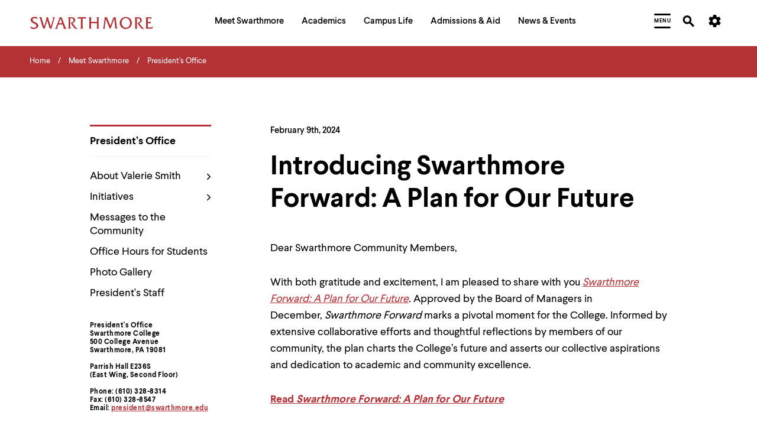

--- FILE ---
content_type: text/html; charset=UTF-8
request_url: https://www.swarthmore.edu/presidents-office/introducing-swarthmore-forward-a-plan-our-future
body_size: 26679
content:


  
<!DOCTYPE html>
<html lang="en" dir="ltr" prefix="og: https://ogp.me/ns#">
  <head>
    <meta charset="utf-8" />
<meta name="description" content="Dear Swarthmore Community Members," />
<link rel="canonical" href="https://www.swarthmore.edu/presidents-office/introducing-swarthmore-forward-a-plan-our-future" />
<meta property="og:site_name" content="Swarthmore College" />
<meta property="og:type" content="Website" />
<meta property="og:url" content="https://www.swarthmore.edu/presidents-office/introducing-swarthmore-forward-a-plan-our-future" />
<meta property="og:title" content="Introducing Swarthmore Forward: A Plan for Our Future" />
<meta property="og:description" content="Dear Swarthmore Community Members," />
<meta property="og:updated_time" content="2024-02-09T11:07:03-05:00" />
<meta name="twitter:card" content="summary" />
<meta name="twitter:description" content="Dear Swarthmore Community Members," />
<meta name="twitter:title" content="Introducing Swarthmore Forward: A Plan for Our Future" />
<meta name="Generator" content="Drupal 10 (https://www.drupal.org)" />
<meta name="MobileOptimized" content="width" />
<meta name="HandheldFriendly" content="true" />
<meta name="viewport" content="width=device-width, initial-scale=1.0" />
<link href="/themes/custom/swarthmore_theme/images/icons/favicons/apple-touch-icon.png" rel="apple-touch-icon" sizes="180x180" />
<link href="/themes/custom/swarthmore_theme/images/icons/favicons/favicon-32x32.png" rel="icon" sizes="32x32" />
<link href="/themes/custom/swarthmore_theme/images/icons/favicons/favicon-16x16.png" rel="icon" sizes="16x16" />
<link href="/themes/custom/swarthmore_theme/images/icons/favicons/site.webmanifest" rel="manifest" />
<meta name="msapplication-TileColor" content="#b43135" />
<meta name="msapplication-config" content="/themes/custom/swarthmore_theme/images/icons/favicons/browserconfig.xml" />
<meta name="theme-color" content="#ffffff" />
<link rel="icon" href="/themes/custom/swarthmore_theme/images/icons/favicons/favicon.ico" type="image/vnd.microsoft.icon" />

    <title>Introducing Swarthmore Forward: A Plan for Our Future :: President’s Office :: Swarthmore College</title>
    <link rel="stylesheet" media="all" href="/sites/default/files/css/css_V4uiNmn_lhu9cjU1jdXy1635wyP8YoWcU5PmqfQSPU4.css?delta=0&amp;language=en&amp;theme=swarthmore&amp;include=eJxFy9EKgCAMBdAfEv2maw4tZo7NYf199BC9HjjbUEpFXcARB64gUFSFNPv4l-ineObdGpVgCzpbf3_lkcHBbpvUU4bRA9dsIho" />
<link rel="stylesheet" media="all" href="/sites/default/files/css/css_C_Qiwh0M4UKcAR2IW1rx0whiV3jpTOe7YbSgyuWhNtM.css?delta=1&amp;language=en&amp;theme=swarthmore&amp;include=eJxFy9EKgCAMBdAfEv2maw4tZo7NYf199BC9HjjbUEpFXcARB64gUFSFNPv4l-ineObdGpVgCzpbf3_lkcHBbpvUU4bRA9dsIho" />

    
    <script type="application/json" data-drupal-selector="drupal-settings-json">{"path":{"baseUrl":"\/","pathPrefix":"","currentPath":"node\/116296","currentPathIsAdmin":false,"isFront":false,"currentLanguage":"en"},"pluralDelimiter":"\u0003","gtag":{"tagId":"","consentMode":false,"otherIds":[],"events":[],"additionalConfigInfo":[]},"suppressDeprecationErrors":true,"ajaxPageState":{"libraries":"eJxVyEEOwzAIBdELWeZI0XeCcCocENhqe_t212Yz0jwxE-VtQki-KXL_igdedxzFEZCA96QjlkPrT-q6fDU9s_NR8omYfVgwiVqD_smGHWpCucfps-Q7Jw9qSP4AfvQ5dw","theme":"swarthmore","theme_token":null},"ajaxTrustedUrl":[],"gtm":{"tagId":null,"settings":{"data_layer":"dataLayer","include_classes":false,"allowlist_classes":"","blocklist_classes":"","include_environment":false,"environment_id":"","environment_token":""},"tagIds":["GTM-M8XQCCG"]},"dialog":{"autoResize":false},"acalog":{"currentCatalog":31,"urlUpdater":"1"},"ckeditor5Premium":{"isMediaInstalled":true},"user":{"uid":0,"permissionsHash":"b332ffcf0257286e575ed049c5ab4274ede2ea8e4fec1a08c312733b352064bd"}}</script>
<script src="/sites/default/files/js/js_qiyRlUOeqwTAw9fXS3C3h_JQ54yVCRLJTsyy-oIsOlk.js?scope=header&amp;delta=0&amp;language=en&amp;theme=swarthmore&amp;include=eJxLz89Pz0mNL0lM108HEjrpqHy9xKzEClTBXJ3i8sSikozc_KJU_fSc_KTEHCSR-MTkxJz8dP3i5KLMghIAvXgkqA"></script>
<script src="/modules/contrib/google_tag/js/gtag.js?t8jngr"></script>
<script src="/modules/contrib/google_tag/js/gtm.js?t8jngr"></script>

  </head>
  <body class="u-color-theme--garnet no-edit page--basic-page">
        <a href="#main-content" class="visually-hidden focusable skip-link">
      Skip to main content
    </a>
    <noscript><iframe src="https://www.googletagmanager.com/ns.html?id=GTM-M8XQCCG"
                  height="0" width="0" style="display:none;visibility:hidden"></iframe></noscript>

      <div class="dialog-off-canvas-main-canvas" data-off-canvas-main-canvas>
    

  <!-- Header -->
<header class="site-header" role="banner">
            
        <section class="site-header__mask">
    <div class="container-fluid site-header__container">
      <div class="site-header__row">
        <!-- Logo -->
        <div class="site-header__logo">
          <a href="/">
            <svg width="208px" height="22px" class="fill-red-swat" viewbox="0 0 208 22" version="1.1" xmlns="http://www.w3.org/2000/svg" xmlns:xlink="http://www.w3.org/1999/xlink">
              <title>Swarthmore College - Home</title>
              <path d="M3.97913043,5.5 C3.97913043,3.48333333 5.96869565,2.75 7.59652174,2.75 C9.22434783,2.75 10.8521739,3.48333333 11.9373913,4.58333333 L11.9373913,1.28333333 C10.6713043,0.916666667 9.22434783,0.55 7.7773913,0.55 C4.34086957,0.55 0.723478261,2.01666667 0.723478261,5.68333333 C0.723478261,11.9166667 10.4904348,11.1833333 10.4904348,15.7666667 C10.4904348,17.7833333 8.13913043,18.8833333 6.51130435,18.8833333 C4.34086957,18.8833333 1.98956522,17.9666667 0.36173913,16.5 L1.26608696,20.1666667 C2.89391304,20.7166667 4.52173913,21.0833333 6.33043478,21.0833333 C10.6713043,21.0833333 13.9269565,18.15 13.9269565,15.0333333 C13.5652174,9.53333333 3.97913043,9.53333333 3.97913043,5.5"></path>
              <path d="M37.44,1.28333333 C39.6104348,2.01666667 38.706087,4.4 38.1634783,6.23333333 L34.9078261,17.05 L30.9286957,4.21666667 C30.5669565,2.93333333 30.386087,2.01666667 30.5669565,1.28333333 L26.5878261,1.28333333 C28.2156522,2.2 27.4921739,4.03333333 26.9495652,5.86666667 L23.693913,17.05 L19.533913,3.3 C19.3530435,2.75 19.1721739,1.83333333 19.1721739,1.1 L15.0121739,1.1 C16.4591304,2.01666667 16.8208696,4.03333333 17.3634783,5.68333333 L20.6191304,16.5 C21.5234783,19.6166667 21.8852174,19.25 24.4173913,21.2666667 L28.7582609,6.41666667 L31.8330435,16.5 C32.7373913,19.6166667 32.9182609,19.4333333 35.6313043,21.2666667 L41.6,0.916666667 L37.44,1.28333333 Z"></path>
              <path d="M58.9634783,16.3166667 L53.1756522,1.28333333 L48.653913,1.28333333 L48.653913,1.46666667 C49.92,1.83333333 49.5582609,3.11666667 49.0156522,4.21666667 L44.3130435,16.5 C43.7704348,18.15 43.2278261,19.8 41.6,20.7166667 L46.8452174,20.7166667 C45.5791304,20.1666667 45.76,19.25 46.3026087,17.6 L47.7495652,13.3833333 L54.8034783,13.3833333 L56.2504348,17.6 C56.973913,19.6166667 57.1547826,19.9833333 55.8886957,20.7166667 L61.6765217,20.7166667 C60.2295652,19.6166667 59.6869565,17.9666667 58.9634783,16.3166667 Z M48.4730435,11.1833333 L51.3669565,3.66666667 L54.08,11.1833333 L48.4730435,11.1833333 Z"></path>
              <path d="M75.6034783,16.5 L71.6243478,11.1833333 C73.9756522,10.6333333 76.146087,8.61666667 76.146087,6.05 C76.146087,3.3 74.1565217,1.28333333 70.3582609,1.28333333 L63.666087,1.28333333 C65.1130435,1.83333333 64.9321739,4.03333333 64.9321739,5.31666667 L64.9321739,16.5 C64.9321739,17.7833333 65.1130435,19.9833333 63.666087,20.5333333 L69.0921739,20.5333333 C67.6452174,19.9833333 67.826087,17.7833333 67.826087,16.5 L67.826087,3.3 C68.5495652,3.11666667 69.0921739,3.11666667 69.8156522,3.11666667 C71.6243478,3.11666667 73.4330435,4.21666667 73.4330435,6.41666667 C73.4330435,9.16666667 70.72,10.2666667 68.5495652,10.6333333 L71.0817391,14.85 L74.5182609,19.25 C75.4226087,20.35 76.3269565,20.7166667 77.773913,20.7166667 L80.306087,20.7166667 C78.6782609,19.4333333 76.8695652,17.9666667 75.6034783,16.5"></path>
              <path d="M93.1478261,1.1 L82.6573913,1.1 L81.933913,1.1 C81.5721739,1.1 81.2104348,1.1 80.8486957,0.916666667 L79.9443478,4.4 C80.6678261,3.66666667 81.933913,3.3 83.2,3.3 L85.7321739,3.3 L85.7321739,16.5 C85.7321739,17.7833333 85.9130435,19.9833333 84.466087,20.5333333 L90.0730435,20.5333333 C88.626087,19.6166667 88.626087,18.5166667 88.626087,16.8666667 L88.626087,3.3 L91.1582609,3.3 C92.0626087,3.3 93.1478261,3.48333333 93.5095652,4.4 L94.413913,0.916666667 C94.0521739,1.1 93.6904348,1.1 93.1478261,1.1"></path>
              <path d="M111.777391,1.28333333 C113.224348,1.83333333 113.043478,4.03333333 113.043478,5.31666667 L113.043478,8.98333333 L102.914783,8.98333333 L102.914783,5.31666667 C102.914783,4.03333333 102.733913,1.83333333 104.18087,1.28333333 L98.7547826,1.28333333 C100.201739,1.83333333 100.02087,4.03333333 100.02087,5.31666667 L100.02087,16.5 C100.02087,17.7833333 100.201739,19.9833333 98.7547826,20.5333333 L104.18087,20.5333333 C102.733913,19.9833333 102.914783,17.7833333 102.914783,16.5 L102.914783,11.1833333 L113.043478,11.1833333 L113.043478,16.5 C113.043478,17.7833333 113.224348,19.9833333 111.777391,20.5333333 L117.203478,20.5333333 C115.575652,19.9833333 115.756522,17.7833333 115.756522,16.5 L115.756522,5.31666667 C115.756522,4.03333333 115.575652,1.83333333 117.022609,1.28333333 L111.777391,1.28333333 Z"></path>
              <path d="M146.504348,17.4166667 L144.695652,2.93333333 C144.695652,2.2 144.876522,1.46666667 145.6,1.28333333 L140.716522,1.28333333 C140.716522,1.83333333 140.535652,2.56666667 140.354783,3.11666667 L135.652174,15.5833333 L130.226087,2.56666667 C130.045217,2.2 129.864348,1.65 129.864348,1.28333333 L124.98087,1.28333333 C126.246957,2.01666667 125.885217,3.11666667 125.885217,4.03333333 L124.257391,16.3166667 C124.076522,17.9666667 123.895652,19.4333333 122.629565,20.5333333 L127.151304,20.5333333 C125.885217,19.9833333 126.066087,18.7 126.246957,16.8666667 L127.874783,4.21666667 L133.30087,17.4166667 C134.024348,19.0666667 134.386087,19.8 135.833043,20.9 L142.163478,4.03333333 L143.791304,18.15 C143.791304,19.0666667 143.610435,19.9833333 142.706087,20.35 L148.132174,20.35 C146.866087,19.6166667 146.685217,18.8833333 146.504348,17.4166667"></path>
              <path d="M161.878261,0.733333333 C155.909565,0.55 151.387826,5.31666667 151.387826,10.8166667 C151.387826,16.8666667 156.090435,21.0833333 161.697391,21.0833333 C167.304348,21.0833333 172.006957,16.6833333 172.006957,10.6333333 C172.006957,5.31666667 167.846957,0.733333333 161.878261,0.733333333 M161.878261,18.8833333 C157.537391,18.8833333 154.643478,14.6666667 154.643478,10.45 C154.643478,6.05 157.356522,2.75 161.878261,2.75 C166.4,2.75 168.932174,6.96666667 168.932174,11.1833333 C168.751304,15.5833333 166.038261,18.8833333 161.878261,18.8833333"></path>
              <path d="M188.285217,16.5 L184.306087,11.1833333 C186.657391,10.6333333 188.827826,8.61666667 188.827826,6.05 C188.827826,3.3 186.838261,1.28333333 183.04,1.28333333 L176.347826,1.28333333 C177.794783,1.83333333 177.613913,4.03333333 177.613913,5.31666667 L177.613913,16.5 C177.613913,17.7833333 177.794783,19.9833333 176.347826,20.5333333 L181.773913,20.5333333 C180.326957,19.9833333 180.507826,17.7833333 180.507826,16.5 L180.507826,3.3 C181.231304,3.11666667 181.773913,3.11666667 182.497391,3.11666667 C184.306087,3.11666667 186.114783,4.21666667 186.114783,6.41666667 C186.114783,9.16666667 183.582609,10.2666667 181.231304,10.6333333 L183.763478,14.85 L187.2,19.25 C188.104348,20.35 189.008696,20.7166667 190.455652,20.7166667 L192.987826,20.7166667 C191.17913,19.4333333 189.370435,17.9666667 188.285217,16.5"></path>
              <path d="M202.573913,18.5166667 L198.956522,18.15 L198.956522,11.1833333 L201.126957,11.1833333 C202.031304,11.1833333 203.116522,11.1833333 203.65913,11.9166667 L203.65913,8.8 C203.297391,8.98333333 202.935652,8.98333333 202.393043,8.98333333 L198.956522,8.98333333 L198.956522,3.48333333 C199.86087,3.3 200.765217,3.3 201.850435,3.3 C203.116522,3.3 204.382609,3.48333333 205.106087,4.4 L205.106087,1.1 C204.744348,1.28333333 204.201739,1.28333333 203.84,1.28333333 L194.796522,1.28333333 C196.243478,1.83333333 196.062609,4.03333333 196.062609,5.31666667 L196.062609,16.5 C196.062609,17.7833333 196.243478,19.9833333 194.796522,20.5333333 L206.553043,20.5333333 L207.81913,16.6833333 C206.372174,17.9666667 204.382609,18.7 202.573913,18.5166667"></path>
            </svg>
          </a>
        </div>
        <!-- /Logo -->
        <!-- Primary navigation -->
        <nav id="site-nav" class="site-header__main-nav" aria-label="Primary Site Navigation" aria-describedby="site-nav-instructions-title menu-help">
          <div class="site-header__main-nav-inner">
            <!-- Keyboard navigation instructions -->
            <div id="site-nav-instructions" class="site-header__instructions sr-only">
              <div id="site-nav-instructions-title" class="site-header__nav-intructions-title u-h4" role="heading" aria-level="2">Menu Navigation Tips</div>
              <p id="menu-help" class="site-header__nav-intructions-title">
                <span id="menu-help-intro">The following menu has 2 levels.</span>
                <span id="menu-help-menus">Use left and right arrow keys to navigate between menus.</span>
                <span id="menu-help-submenu">Use up and down arrow keys to explore within a submenu.</span>
                <span id="menu-help-activate">Use enter to activate.</span>
                Within a submenu,
                <span id="menu-help-escape-submenu">use escape to move to top level menu parent.</span>
                From top level menus,
                <span id="menu-help-escape-menu">use escape to exit the menu.</span>
              </p>
            </div>
            <!-- /Keyboard navigation instructions -->

            <!-- Menu Links -->
                          <nav role="navigation" aria-labelledby="block-mainhorizontalnavigation-menu" id="block-mainhorizontalnavigation">
            
  <h2 class="visually-hidden" id="block-mainhorizontalnavigation-menu">Main Horizontal Navigation</h2>
  

        


  
              
                                      <ul  region="header" id="site-menu" role="menu" aria-label="Main Site Menu" class="site-header__main-nav-items u-list-inline">
                                                                                                                                                                                                                                                                                                                                                                                      <li  class="site-header__main-nav-item has-submenu" role="presentation">
                                                              <a href="/meet-swarthmore" aria-posinset="1" aria-setsize="5"  class="menu__link" role="menuitem" aria-posinset="1" aria-setsize="5" aria-describedby="menu-help-menus menu-help-activate menu-help-escape-menu" aria-haspopup="true">
                    <span>Meet Swarthmore</span>
                  </a>
                                                                                
              
                    <div id="submenu-whats-distinctive-about-swarthmore" class="submenu" role="presentation" style="display:none;">
        <div class="container-fluid" role="presentation">
          <div class="submenu__inner" role="presentation">
                <ul class="submenu__links " role="menu">
                                                                                                                                                                                                                                                                                                                                      <li  class="menu__item is-leaf leaf" role="presentation">
                                                              <a href="/meet-swarthmore/what%E2%80%99s-distinctive-about-swarthmore" aria-posinset="1" aria-setsize="10"  class="menu__link animate-in" role="menuitem" aria-describedby="menu-help-submenu menu-help-activate menu-help-escape-submenu">
                    <span>What&#039;s Distinctive About Swarthmore?</span>
                  </a>
                                                                          </li>
                                                                                                                                                                                                                                                                                                                    <li  class="menu__item is-leaf leaf" role="presentation">
                                                              <a href="/meet-swarthmore/mission" aria-posinset="2" aria-setsize="10"  class="menu__link animate-in" role="menuitem" aria-describedby="menu-help-submenu menu-help-activate menu-help-escape-submenu">
                    <span>Mission</span>
                  </a>
                                                                          </li>
                                                                                                                                                                                                                                                                                                                    <li  class="menu__item is-leaf leaf" role="presentation">
                                                              <a href="/meet-swarthmore/why-liberal-arts" aria-posinset="3" aria-setsize="10"  class="menu__link animate-in" role="menuitem" aria-describedby="menu-help-submenu menu-help-activate menu-help-escape-submenu">
                    <span>Why Liberal Arts?</span>
                  </a>
                                                                          </li>
                                                                                                                                                                                                                                                                                                                    <li  class="menu__item is-leaf leaf" role="presentation">
                                                              <a href="/a-brief-history" aria-posinset="4" aria-setsize="10"  class="menu__link animate-in" role="menuitem" aria-describedby="menu-help-submenu menu-help-activate menu-help-escape-submenu">
                    <span>A Brief History</span>
                  </a>
                                                                          </li>
                                                                                                                                                                                                                                                                                                                    <li  class="menu__item is-leaf leaf" role="presentation">
                                                              <a href="/meet-swarthmore/swarthmore-numbers" aria-posinset="5" aria-setsize="10"  class="menu__link animate-in" role="menuitem" aria-describedby="menu-help-submenu menu-help-activate menu-help-escape-submenu">
                    <span>By the Numbers</span>
                  </a>
                                                                          </li>
                                                                                                                                                                                                                                                                                                                    <li  class="menu__item is-leaf leaf" role="presentation">
                                                              <a href="/explore-swarthmore" aria-posinset="6" aria-setsize="10"  class="menu__link animate-in" role="menuitem" aria-describedby="menu-help-submenu menu-help-activate menu-help-escape-submenu">
                    <span>Explore Swarthmore</span>
                  </a>
                                                                          </li>
                                                                                                                                                                                                                                                                                                                    <li  class="menu__item is-leaf leaf" role="presentation">
                                                              <a href="/guide/swarthmore-traditions" aria-posinset="7" aria-setsize="10"  class="menu__link animate-in" role="menuitem" aria-describedby="menu-help-submenu menu-help-activate menu-help-escape-submenu">
                    <span>Traditions</span>
                  </a>
                                                                          </li>
                                                                                                                                                                                                                                                                                                                    <li  class="menu__item is-leaf leaf" role="presentation">
                                                              <a href="/meet-swarthmore/diversity-swarthmore" aria-posinset="8" aria-setsize="10"  class="menu__link animate-in" role="menuitem" aria-describedby="menu-help-submenu menu-help-activate menu-help-escape-submenu">
                    <span>Diversity @Swarthmore</span>
                  </a>
                                                                          </li>
                                                                                                                                                                                                                                                                                                                    <li  class="menu__item is-leaf leaf" role="presentation">
                                                              <a href="/presidents-office" aria-posinset="9" aria-setsize="10"  class="menu__link animate-in" role="menuitem" aria-describedby="menu-help-submenu menu-help-activate menu-help-escape-submenu">
                    <span>Meet the President</span>
                  </a>
                                                                          </li>
                                                                                    <li  class="submenu__content guide-block" role="presentation">
                                            
                                        </li>
                  </ul>
                          </div>
        </div>
      </div>
        
                          </li>
                                                                                                                                                                                                                                                                                                                                                                                                          <li  class="site-header__main-nav-item has-submenu" role="presentation">
                                                              <a href="/academics" aria-posinset="2" aria-setsize="5"  class="menu__link" role="menuitem" aria-posinset="2" aria-setsize="5" aria-describedby="menu-help-menus menu-help-activate menu-help-escape-menu" aria-haspopup="true" tabindex="-1">
                    <span>Academics</span>
                  </a>
                                                                                
              
                    <div id="submenu-academic-calendar" class="submenu" role="presentation" style="display:none;">
        <div class="container-fluid" role="presentation">
          <div class="submenu__inner" role="presentation">
                <ul class="submenu__links submenu__links--two-column" role="menu">
                                                                                                                                                                                                                                                                                                                                      <li  class="menu__item is-leaf leaf" role="presentation">
                                                              <a href="/academics/academic-calendar" aria-posinset="1" aria-setsize="13"  class="menu__link animate-in" role="menuitem" aria-describedby="menu-help-submenu menu-help-activate menu-help-escape-submenu">
                    <span>Academic Calendar</span>
                  </a>
                                                                          </li>
                                                                                                                                                                                                                                                                                                                    <li  class="menu__item is-leaf leaf" role="presentation">
                                                              <a href="/academics" aria-posinset="2" aria-setsize="13"  class="menu__link animate-in" role="menuitem" aria-describedby="menu-help-submenu menu-help-activate menu-help-escape-submenu">
                    <span>Programs of Study</span>
                  </a>
                                                                          </li>
                                                                                                                                                                                                                                                                              <li  class="menu__item is-leaf leaf" role="presentation">
                                                              <a href="https://catalog.swarthmore.edu/" aria-posinset="3" aria-setsize="13"  class="menu__link animate-in" role="menuitem" aria-describedby="menu-help-submenu menu-help-activate menu-help-escape-submenu">
                    <span>Course Catalog</span>
                  </a>
                                                                          </li>
                                                                                                                                                                                                                                                                                                                    <li  class="menu__item is-leaf leaf" role="presentation">
                                                              <a href="/academics/faculty-spotlight" aria-posinset="4" aria-setsize="13"  class="menu__link animate-in" role="menuitem" aria-describedby="menu-help-submenu menu-help-activate menu-help-escape-submenu">
                    <span>Faculty Spotlight</span>
                  </a>
                                                                          </li>
                                                                                                                                                                                                                                                                                                                    <li  class="menu__item is-leaf leaf" role="presentation">
                                                              <a href="/meet-swarthmore/course-spotlight" aria-posinset="5" aria-setsize="13"  class="menu__link animate-in" role="menuitem" aria-describedby="menu-help-submenu menu-help-activate menu-help-escape-submenu">
                    <span>Course Spotlight</span>
                  </a>
                                                                          </li>
                                                                                                                                                                                                                                                                                                                    <li  class="menu__item is-leaf leaf" role="presentation">
                                                              <a href="/academics/first-year-experience" aria-posinset="6" aria-setsize="13"  class="menu__link animate-in" role="menuitem" aria-describedby="menu-help-submenu menu-help-activate menu-help-escape-submenu">
                    <span>First-Year Experience</span>
                  </a>
                                                                          </li>
                                                                                                                                                                                                                                                                                                                    <li  class="menu__item is-leaf leaf" role="presentation">
                                                              <a href="/global-engagement" aria-posinset="7" aria-setsize="13"  class="menu__link animate-in" role="menuitem" aria-describedby="menu-help-submenu menu-help-activate menu-help-escape-submenu">
                    <span>Global Engagement </span>
                  </a>
                                                                          </li>
                                                                                                                                                                                                                                                                                                                    <li  class="menu__item is-leaf leaf" role="presentation">
                                                              <a href="/honors-program" aria-posinset="8" aria-setsize="13"  class="menu__link animate-in" role="menuitem" aria-describedby="menu-help-submenu menu-help-activate menu-help-escape-submenu">
                    <span>Honors Program</span>
                  </a>
                                                                          </li>
                                                                                                                                                                                                                                                                                                                    <li  class="menu__item is-leaf leaf" role="presentation">
                                                              <a href="/libraries" aria-posinset="9" aria-setsize="13"  class="menu__link animate-in" role="menuitem" aria-describedby="menu-help-submenu menu-help-activate menu-help-escape-submenu">
                    <span>Libraries</span>
                  </a>
                                                                          </li>
                                                                                                                                                                                                                                                                                                                    <li  class="menu__item is-leaf leaf" role="presentation">
                                                              <a href="/registrar" aria-posinset="10" aria-setsize="13"  class="menu__link animate-in" role="menuitem" aria-describedby="menu-help-submenu menu-help-activate menu-help-escape-submenu">
                    <span>Registrar</span>
                  </a>
                                                                          </li>
                                                                                                                                                                                                                                                                                                                    <li  class="menu__item is-leaf leaf" role="presentation">
                                                              <a href="/research" aria-posinset="11" aria-setsize="13"  class="menu__link animate-in" role="menuitem" aria-describedby="menu-help-submenu menu-help-activate menu-help-escape-submenu">
                    <span>Research</span>
                  </a>
                                                                          </li>
                                                                                                                                                                                                                                                                                                                    <li  class="menu__item is-leaf leaf" role="presentation">
                                                              <a href="/academics/tri-college-consortium" aria-posinset="12" aria-setsize="13"  class="menu__link animate-in" role="menuitem" aria-describedby="menu-help-submenu menu-help-activate menu-help-escape-submenu">
                    <span>Tri-College Consortium</span>
                  </a>
                                                                          </li>
                                                                                    <li  class="submenu__content guide-block" role="presentation">
                                            
                                        </li>
                  </ul>
                          </div>
        </div>
      </div>
        
                          </li>
                                                                                                                                                                                                                                                                                                                                                                                                          <li  class="site-header__main-nav-item has-submenu" role="presentation">
                                                              <a href="/campus-life" aria-posinset="3" aria-setsize="5"  class="menu__link" role="menuitem" aria-posinset="3" aria-setsize="5" aria-describedby="menu-help-menus menu-help-activate menu-help-escape-menu" aria-haspopup="true" tabindex="-1">
                    <span>Campus Life</span>
                  </a>
                                                                                
              
                    <div id="submenu-artsswarthmore" class="submenu" role="presentation" style="display:none;">
        <div class="container-fluid" role="presentation">
          <div class="submenu__inner" role="presentation">
                <ul class="submenu__links submenu__links--two-column" role="menu">
                                                                                                                                                                                                                                                                                                                                      <li  class="menu__item is-leaf leaf" role="presentation">
                                                              <a href="/arts-swarthmore" aria-posinset="1" aria-setsize="11"  class="menu__link animate-in" role="menuitem" aria-describedby="menu-help-submenu menu-help-activate menu-help-escape-submenu">
                    <span>Arts@Swarthmore</span>
                  </a>
                                                                          </li>
                                                                                                                                                                                                                                                                                                                    <li  class="menu__item is-leaf leaf" role="presentation">
                                                              <a href="/campus-life/athletics-recreation" aria-posinset="2" aria-setsize="11"  class="menu__link animate-in" role="menuitem" aria-describedby="menu-help-submenu menu-help-activate menu-help-escape-submenu">
                    <span>Athletics &amp; Recreation</span>
                  </a>
                                                                          </li>
                                                                                                                                                                                                                                                                                                                    <li  class="menu__item is-leaf leaf" role="presentation">
                                                              <a href="/be-well" aria-posinset="3" aria-setsize="11"  class="menu__link animate-in" role="menuitem" aria-describedby="menu-help-submenu menu-help-activate menu-help-escape-submenu">
                    <span>Be Well</span>
                  </a>
                                                                          </li>
                                                                                                                                                                                                                                                                              <li  class="menu__item is-leaf leaf" role="presentation">
                                                              <a href="https://careercenter.swarthmore.edu/" aria-posinset="4" aria-setsize="11"  class="menu__link animate-in" role="menuitem" aria-describedby="menu-help-submenu menu-help-activate menu-help-escape-submenu">
                    <span>Career Services</span>
                  </a>
                                                                          </li>
                                                                                                                                                                                                                                                                                                                    <li  class="menu__item is-leaf leaf" role="presentation">
                                                              <a href="/living-swarthmore/swarthmore-student-organizations" aria-posinset="5" aria-setsize="11"  class="menu__link animate-in" role="menuitem" aria-describedby="menu-help-submenu menu-help-activate menu-help-escape-submenu">
                    <span>Clubs &amp; Activities</span>
                  </a>
                                                                          </li>
                                                                                                                                                                                                                                                                                                                    <li  class="menu__item is-leaf leaf" role="presentation">
                                                              <a href="/commencement-2026" aria-posinset="6" aria-setsize="11"  class="menu__link animate-in" role="menuitem" aria-describedby="menu-help-submenu menu-help-activate menu-help-escape-submenu">
                    <span>Commencement</span>
                  </a>
                                                                          </li>
                                                                                                                                                                                                                                                                                                                    <li  class="menu__item is-leaf leaf" role="presentation">
                                                              <a href="/living-swarthmore" aria-posinset="7" aria-setsize="11"  class="menu__link animate-in" role="menuitem" aria-describedby="menu-help-submenu menu-help-activate menu-help-escape-submenu">
                    <span>Living @ Swarthmore</span>
                  </a>
                                                                          </li>
                                                                                                                                                                                                                                                                                                                    <li  class="menu__item is-leaf leaf" role="presentation">
                                                              <a href="/new-students" aria-posinset="8" aria-setsize="11"  class="menu__link animate-in" role="menuitem" aria-describedby="menu-help-submenu menu-help-activate menu-help-escape-submenu">
                    <span>New Students</span>
                  </a>
                                                                          </li>
                                                                                                                                                                                                                                                                                                                    <li  class="menu__item is-leaf leaf" role="presentation">
                                                              <a href="/campus-life/offices-services" aria-posinset="9" aria-setsize="11"  class="menu__link animate-in" role="menuitem" aria-describedby="menu-help-submenu menu-help-activate menu-help-escape-submenu">
                    <span>Offices &amp; Services</span>
                  </a>
                                                                          </li>
                                                                                                                                                                                                                                                                                                                    <li  class="menu__item is-leaf leaf" role="presentation">
                                                              <a href="/sustainability" aria-posinset="10" aria-setsize="11"  class="menu__link animate-in" role="menuitem" aria-describedby="menu-help-submenu menu-help-activate menu-help-escape-submenu">
                    <span>Sustainability</span>
                  </a>
                                                                          </li>
                                                                                    <li  class="submenu__content guide-block" role="presentation">
                                            
                                        </li>
                  </ul>
                          </div>
        </div>
      </div>
        
                          </li>
                                                                                                                                                                                                                                                                                                                                                                                                          <li  class="site-header__main-nav-item has-submenu" role="presentation">
                                                              <a href="/admissions-aid" aria-posinset="4" aria-setsize="5"  class="menu__link" role="menuitem" aria-posinset="4" aria-setsize="5" aria-describedby="menu-help-menus menu-help-activate menu-help-escape-menu" aria-haspopup="true" tabindex="-1">
                    <span>Admissions &amp; Aid</span>
                  </a>
                                                                                
              
                    <div id="submenu-affordability-access" class="submenu" role="presentation" style="display:none;">
        <div class="container-fluid" role="presentation">
          <div class="submenu__inner" role="presentation">
                <ul class="submenu__links " role="menu">
                                                                                                                                                                                                                                                                                                                                      <li  class="menu__item is-leaf leaf" role="presentation">
                                                              <a href="/admissions-aid/affordability-access" aria-posinset="1" aria-setsize="8"  class="menu__link animate-in" role="menuitem" aria-describedby="menu-help-submenu menu-help-activate menu-help-escape-submenu">
                    <span>Affordability &amp; Access</span>
                  </a>
                                                                          </li>
                                                                                                                                                                                                                                                                                                                    <li  class="menu__item is-leaf leaf" role="presentation">
                                                              <a href="/admissions-aid/apply-to-swarthmore" aria-posinset="2" aria-setsize="8"  class="menu__link animate-in" role="menuitem" aria-describedby="menu-help-submenu menu-help-activate menu-help-escape-submenu">
                    <span>Apply to Swarthmore</span>
                  </a>
                                                                          </li>
                                                                                                                                                                                                                                                                                                                    <li  class="menu__item is-leaf leaf" role="presentation">
                                                              <a href="/financial-aid" aria-posinset="3" aria-setsize="8"  class="menu__link animate-in" role="menuitem" aria-describedby="menu-help-submenu menu-help-activate menu-help-escape-submenu">
                    <span>Financial Aid &amp; Cost</span>
                  </a>
                                                                          </li>
                                                                                                                                                                                                                                                                                                                    <li  class="menu__item is-leaf leaf" role="presentation">
                                                              <a href="/admissions-aid/life-after-swarthmore" aria-posinset="4" aria-setsize="8"  class="menu__link animate-in" role="menuitem" aria-describedby="menu-help-submenu menu-help-activate menu-help-escape-submenu">
                    <span>Life After Swarthmore</span>
                  </a>
                                                                          </li>
                                                                                                                                                                                                                                                                                                                    <li  class="menu__item is-leaf leaf" role="presentation">
                                                              <a href="/admissions-aid/campus-tours-and-virtual-visits" aria-posinset="5" aria-setsize="8"  class="menu__link animate-in" role="menuitem" aria-describedby="menu-help-submenu menu-help-activate menu-help-escape-submenu">
                    <span>Campus Tours and Virtual Visits</span>
                  </a>
                                                                          </li>
                                                                                                                                                                                                                                                                                                                    <li  class="menu__item is-leaf leaf" role="presentation">
                                                              <a href="/admissions-aid/en-espa%C3%B1ol" aria-posinset="6" aria-setsize="8"  class="menu__link animate-in" role="menuitem" aria-describedby="menu-help-submenu menu-help-activate menu-help-escape-submenu">
                    <span>En Español</span>
                  </a>
                                                                          </li>
                                                                                                                                                                                                                                                                              <li  class="menu__item is-leaf leaf" role="presentation">
                                                              <a href="https://swatstories.com/" aria-posinset="7" aria-setsize="8"  class="menu__link animate-in" role="menuitem" aria-describedby="menu-help-submenu menu-help-activate menu-help-escape-submenu">
                    <span>SwatStories</span>
                  </a>
                                                                          </li>
                                                                                    <li  class="submenu__content guide-block" role="presentation">
                                            
  

    
  <a  id="block-swarthmore-block-content-1" href="/admissions-aid/campus-tours-and-virtual-visits" class="animate-in guide-block__link" role="menuitem" aria-describedby="menu-help-submenu menu-help-activate menu-help-escape-submenu" tabindex="-1">
      <img loading="lazy" src="/sites/default/files/styles/feature_callout/public/assets/images/new-aerial_compressed.jpg.webp?itok=eYOX6Drx" width="300" height="225" alt="Aerial view of the Swarthmore College campus" />



    <span>Visit Admissions</span>
  </a>

                                        </li>
                  </ul>
                          </div>
        </div>
      </div>
        
                          </li>
                                                                                                                                                                                                                                                                                                                                                                                                          <li  class="site-header__main-nav-item has-submenu" role="presentation">
                                                              <a href="/news-events" aria-posinset="5" aria-setsize="5"  class="menu__link" role="menuitem" aria-posinset="5" aria-setsize="5" aria-describedby="menu-help-menus menu-help-activate menu-help-escape-menu" aria-haspopup="true" tabindex="-1">
                    <span>News &amp; Events</span>
                  </a>
                                                                                
              
                    <div id="submenu-stories" class="submenu" role="presentation" style="display:none;">
        <div class="container-fluid" role="presentation">
          <div class="submenu__inner" role="presentation">
                <ul class="submenu__links " role="menu">
                                                                                                                                                                                                                                                                                                                                      <li  class="menu__item is-leaf leaf" role="presentation">
                                                              <a href="/news-events/stories-swarthmore" aria-posinset="1" aria-setsize="8"  class="menu__link animate-in" role="menuitem" aria-describedby="menu-help-submenu menu-help-activate menu-help-escape-submenu">
                    <span>Stories</span>
                  </a>
                                                                          </li>
                                                                                                                                                                                                                                                                                                                    <li  class="menu__item is-leaf leaf" role="presentation">
                                                              <a href="/news-events/social-media" aria-posinset="2" aria-setsize="8"  class="menu__link animate-in" role="menuitem" aria-describedby="menu-help-submenu menu-help-activate menu-help-escape-submenu">
                    <span>Social Media</span>
                  </a>
                                                                          </li>
                                                                                                                                                                                                                                                                                                                    <li  class="menu__item is-leaf leaf" role="presentation">
                                                              <a href="/communications-office/faculty-experts" aria-posinset="3" aria-setsize="8"  class="menu__link animate-in" role="menuitem" aria-describedby="menu-help-submenu menu-help-activate menu-help-escape-submenu">
                    <span>Faculty Experts</span>
                  </a>
                                                                          </li>
                                                                                                                                                                                                                                                                                                                    <li  class="menu__item is-leaf leaf" role="presentation">
                                                              <a href="/news-events/faculty-alumni-lectures" aria-posinset="4" aria-setsize="8"  class="menu__link animate-in" role="menuitem" aria-describedby="menu-help-submenu menu-help-activate menu-help-escape-submenu">
                    <span>Faculty &amp; Alumni Lectures</span>
                  </a>
                                                                          </li>
                                                                                                                                                                                                                                                                              <li  class="menu__item is-leaf leaf" role="presentation">
                                                              <a href="https://swatcentral.swarthmore.edu/" aria-posinset="5" aria-setsize="8"  class="menu__link animate-in" role="menuitem" aria-describedby="menu-help-submenu menu-help-activate menu-help-escape-submenu">
                    <span>Campus Calendar</span>
                  </a>
                                                                          </li>
                                                                                                                                                                                                                                                                              <li  class="menu__item is-leaf leaf" role="presentation">
                                                              <a href="https://classifieds.swarthmore.edu/" aria-posinset="6" aria-setsize="8"  class="menu__link animate-in" role="menuitem" aria-describedby="menu-help-submenu menu-help-activate menu-help-escape-submenu">
                    <span>Campus Classifieds</span>
                  </a>
                                                                          </li>
                                                                                                                                                                                                                                                                                                                    <li  class="menu__item is-leaf leaf" role="presentation">
                                                              <a href="/communications-office" aria-posinset="7" aria-setsize="8"  class="menu__link animate-in" role="menuitem" aria-describedby="menu-help-submenu menu-help-activate menu-help-escape-submenu">
                    <span>Communications Office</span>
                  </a>
                                                                          </li>
                                                                                    <li  class="submenu__content guide-block" role="presentation">
                                            
                                        </li>
                  </ul>
                          </div>
        </div>
      </div>
        
                          </li>
                  </ul>
                    


  </nav>

                        <!-- /Menu Links -->

            <!-- Menu Buttons -->
            <div id="site-more-title" class="sr-only" role="heading" aria-level="2">Additional Navigation and Search</div>
            <ul id="site-more-links" role="menu" class="site-header__main-nav-toggle-items u-list-inline" aria-labelledby="site-more-title">
              <li role="presentation">
                <!-- The value of data-arialabel is used to switch aria-label when the modal is closed -->
                <button id="js__toggle-more" class="modal--open site-header__toggle site-header__toggle more" data-target="#js__flyout-more" role="menuitem" type="button" data-arialabel="Additional Navigation" aria-label="Additional Navigation">
                  <span class="site-header__toggle-outer" aria-hidden="true"></span>
                  <span class="site-header__toggle-inner" aria-hidden="true">Menu</span>
                </button>
              </li>
              <li role="presentation">
                <button id="js__toggle-search" class="modal--open site-header__toggle site-header__toggle search" data-target="#js__flyout-search" role="menuitem" type="button" data-arialabel="Search" aria-label="Search">
                  <span class="search-icon" aria-hidden="true">
                    <svg fill="#000000" height="48" viewBox="0 0 24 24" width="48" xmlns="http://www.w3.org/2000/svg">
                      <title>Search Icon</title>
                      <path d="M15.5 14h-.79l-.28-.27C15.41 12.59 16 11.11 16 9.5 16 5.91 13.09 3 9.5 3S3 5.91 3 9.5 5.91 16 9.5 16c1.61 0 3.09-.59 4.23-1.57l.27.28v.79l5 4.99L20.49 19l-4.99-5zm-6 0C7.01 14 5 11.99 5 9.5S7.01 5 9.5 5 14 7.01 14 9.5 11.99 14 9.5 14z" />
                    </svg>
                  </span>
                </button>
              </li>
              <li role="presentation">
                <button id="js__toggle-options" class="site-header__toggle options" role="menuitem" type="button" data-arialabel="Show Accessibility Options" aria-label="Show Accessibility Options">
                  <span class="options-icon" aria-hidden="true">
                    <svg fill="#000000" height="48" viewBox="0 0 24 24" width="48" xmlns="http://www.w3.org/2000/svg">
                      <path d="M19.43 12.98c.04-.32.07-.64.07-.98s-.03-.66-.07-.98l2.11-1.65c.19-.15.24-.42.12-.64l-2-3.46c-.12-.22-.39-.3-.61-.22l-2.49 1c-.52-.4-1.08-.73-1.69-.98l-.38-2.65C14.46 2.18 14.25 2 14 2h-4c-.25 0-.46.18-.49.42l-.38 2.65c-.61.25-1.17.59-1.69.98l-2.49-1c-.23-.09-.49 0-.61.22l-2 3.46c-.13.22-.07.49.12.64l2.11 1.65c-.04.32-.07.65-.07.98s.03.66.07.98l-2.11 1.65c-.19.15-.24.42-.12.64l2 3.46c.12.22.39.3.61.22l2.49-1c.52.4 1.08.73 1.69.98l.38 2.65c.03.24.24.42.49.42h4c.25 0 .46-.18.49-.42l.38-2.65c.61-.25 1.17-.59 1.69-.98l2.49 1c.23.09.49 0 .61-.22l2-3.46c.12-.22.07-.49-.12-.64l-2.11-1.65zM12 15.5c-1.93 0-3.5-1.57-3.5-3.5s1.57-3.5 3.5-3.5 3.5 1.57 3.5 3.5-1.57 3.5-3.5 3.5z" />
                    </svg>
                  </span>
                </button>
              </li>
            </ul>
            <!-- /Menu Buttons -->
            <div id="js__site-options" class="site-options flyout--options" aria-modal="false" role="dialog" aria-labelledby="flyout--options-title">
              <div class="container-fluid site-options__container">
                <button id="js--site-options-close-first" class="site-options__close" tabindex="-1">Close Options</button>
                <!-- Accessibility Options menu -->
                <div id="flyout--options-title" class="sr-only" role="heading" aria-level="2">Accessibility Options</div>
                <div class="site-options__content">
                  <!-- If more options are added, convert to <ul> -->
                  <div class="site-options__option">
                    <div id="site-options-animations" class="site-options__option-label" role="heading" aria-level="2">Animation:</div>
                    <button type="button" id="js--site-options-animations" class="site-options__toggle is-on" aria-label="Prevent site animations" data-setoptionto="prevent" aria-pressed="false">
                      <span class="site-options__toggle-inner">
                        <span class="site-options__toggle-on">On</span>
                        <span class="site-options__toggle-off is-active">Off</span>
                      </span>
                    </button>
                  </div>
                </div>
                <!-- /Accessibility Options menu -->
              </div>
            </div>
          </div>
        </nav>
      </div>
    </div>
  </section>
</header>
<div id="site-menu-drawer" class="site-header__drawer" aria-hidden="true"></div>
<!-- /Header -->


<main id="main-content" class="main-content" role="main">
  <a id="main-content" tabindex="-1"></a>    <div>
    <div role="alert" id="critical-announcement">
  <div data-critical-announcement-url="/critical-announcement-feed" data-current-page-isfront="0" aria-live="polite" class="critical-announcement-wrapper" id="block-criticalannouncement">
    
    
    <div region="leaderboard"></div>

  </div>
</div>

  </div>

  
      <div id="block-swarthmore-breadcrumbs">
  
    
        <nav aria-labelledby="breadcrumb-default-title" class="breadcrumb breadcrumb--default">
  <h2 id="breadcrumb-default-title" class="breadcrumb__title sr-only">You are here</h2>
  <ol itemscope="" itemtype="http://schema.org/BreadcrumbList" class="container-fluid breadcrumb__list" aria-labelledby="breadcrumb-default-title">
          <li itemprop="itemListElement" itemscope="" itemtype="http://schema.org/ListItem">
                  <a href="/" itemprop="item">
            <span itemprop="name">Home</span>
            <meta itemprop="position" content="1"/>
          </a>
              </li>
          <li itemprop="itemListElement" itemscope="" itemtype="http://schema.org/ListItem">
                  <a href="/meet-swarthmore" itemprop="item">
            <span itemprop="name">Meet Swarthmore</span>
            <meta itemprop="position" content="2"/>
          </a>
              </li>
          <li itemprop="itemListElement" itemscope="" itemtype="http://schema.org/ListItem">
                  <a href="/presidents-office" itemprop="item">
            <span itemprop="name">President’s Office</span>
            <meta itemprop="position" content="3"/>
          </a>
              </li>
      </ol>
</nav>

  </div>

    <div data-drupal-messages-fallback class="hidden"></div>
  

        
  <section class="basic-page basic-page__body  u-watch u-fades-in u-fades-in--from-below">
    <div class="container-fluid">
      <div class="row">
                  <section class="basic-page__sidebar col-start-fw col-sm-offset-1 col-sm-10 col-sm-md-offset-0 col-md-offset-1" role="complementary">
            

  <nav class="c-sub-nav c-sub-nav--dept" role="navigation" aria-label="Section Pages">
    <button class="c-sub-nav__button" aria-label="President’s Office - view navigation">Explore Section
      <span>
        <svg class="i-chevron i-chevron--black" width="8px" height="13px" viewBox="0 0 5 8" version="1.1" xmlns="http://www.w3.org/2000/svg" xmlns:xlink="http://www.w3.org/1999/xlink" aria-hidden="true" focusable="false">
          <g stroke="none" stroke-width="1" fill="none" fill-rule="evenodd">
            <g class="fill-black" transform="translate(2.500000, 4.000000) rotate(-180.000000) translate(-2.500000, -4.000000) " fill-rule="nonzero">
              <path d="M5.11012519,5.84812943 C5.31369636,6.05062352 5.64375044,6.05062352 5.84732161,5.84812943 C6.0508928,5.64563536 6.0508928,5.3173276 5.84732161,5.11483352 L2.86859821,2.15187057 C2.66502704,1.94937648 2.33497296,1.94937648 2.13140179,2.15187057 L-0.847321611,5.11483352 C-1.0508928,5.3173276 -1.0508928,5.64563536 -0.847321611,5.84812943 C-0.643750441,6.05062352 -0.313696361,6.05062352 -0.110125191,5.84812943 L2.50142565,3.25039633 L5.11012519,5.84812943 Z" transform="translate(2.500000, 4.000000) rotate(-90.000000) translate(-2.500000, -4.000000) "></path>
            </g>
          </g>
        </svg>
      </span>
    </button>
    <div class="c-sub-nav__content contextual-region">
      
      <h3 id="page-sub-nav" class="c-sub-nav__header ">
        <a href="/presidents-office">President’s Office</a>
        <span class="sr-only">Department Pages</span>
      </h3>
                          <ul class="c-sub-nav__list" aria-labelledby="page-sub-nav">
    
                                                                                                                                                              
            
      <li class="c-sub-nav__list-item">
                                                <a href="/presidents-office/about-valerie-smith" class="has-children" aria-expanded="false" data-drupal-link-system-path="node/107639">            <span class="link-text">About Valerie Smith</span>
            <span class="toggle-sign ">
              <svg class="i-chevron i-chevron--black" width="8" height="13" viewBox="0 0 5 8" version="1.1" xmlns="http://www.w3.org/2000/svg" xmlns:xlink="http://www.w3.org/1999/xlink" aria-hidden="true" focusable="false">
                <g stroke="none" stroke-width="1" fill="none" fill-rule="evenodd">
                  <g class="fill-black" transform="translate(2.500000, 4.000000) rotate(-180.000000) translate(-2.500000, -4.000000) " fill-rule="nonzero">
                    <path d="M5.11012519,5.84812943 C5.31369636,6.05062352 5.64375044,6.05062352 5.84732161,5.84812943 C6.0508928,5.64563536 6.0508928,5.3173276 5.84732161,5.11483352 L2.86859821,2.15187057 C2.66502704,1.94937648 2.33497296,1.94937648 2.13140179,2.15187057 L-0.847321611,5.11483352 C-1.0508928,5.3173276 -1.0508928,5.64563536 -0.847321611,5.84812943 C-0.643750441,6.05062352 -0.313696361,6.05062352 -0.110125191,5.84812943 L2.50142565,3.25039633 L5.11012519,5.84812943 Z" transform="translate(2.500000, 4.000000) rotate(-90.000000) translate(-2.500000, -4.000000) "></path>
                  </g>
                </g>
              </svg>
            </span>
          </a>

                                        <ul class="c-sub-nav__list-item c-sub-nav__list-item--subitem"
                  hidden aria-hidden="true"
              >
    
                                                                                                                                                              
            
      <li class="c-sub-nav__list-item c-sub-nav__list-item--subitem">
                  <a href="/presidents-office/curriculum-vitae" class="menu__link" data-drupal-link-system-path="node/107578">Curriculum Vitae</a>
              </li>
                                                                                                                                                              
            
      <li class="c-sub-nav__list-item c-sub-nav__list-item--subitem">
                  <a href="/presidents-office/scholarship" class="menu__link" data-drupal-link-system-path="node/107579">Scholarship</a>
              </li>
                                  
            
      <li class="c-sub-nav__list-item c-sub-nav__list-item--subitem">
                  <a href="https://www1.swarthmore.edu/inauguration-valerie-smith/index.html" title="" class="menu__link">The Inauguration of Valerie Smith</a>
              </li>
        </ul>
  
              </li>
                                                                                                                                                              
            
      <li class="c-sub-nav__list-item">
                                                <a href="/presidents-office/initiatives" class="has-children" aria-expanded="false" data-drupal-link-system-path="node/121313">            <span class="link-text">Initiatives</span>
            <span class="toggle-sign ">
              <svg class="i-chevron i-chevron--black" width="8" height="13" viewBox="0 0 5 8" version="1.1" xmlns="http://www.w3.org/2000/svg" xmlns:xlink="http://www.w3.org/1999/xlink" aria-hidden="true" focusable="false">
                <g stroke="none" stroke-width="1" fill="none" fill-rule="evenodd">
                  <g class="fill-black" transform="translate(2.500000, 4.000000) rotate(-180.000000) translate(-2.500000, -4.000000) " fill-rule="nonzero">
                    <path d="M5.11012519,5.84812943 C5.31369636,6.05062352 5.64375044,6.05062352 5.84732161,5.84812943 C6.0508928,5.64563536 6.0508928,5.3173276 5.84732161,5.11483352 L2.86859821,2.15187057 C2.66502704,1.94937648 2.33497296,1.94937648 2.13140179,2.15187057 L-0.847321611,5.11483352 C-1.0508928,5.3173276 -1.0508928,5.64563536 -0.847321611,5.84812943 C-0.643750441,6.05062352 -0.313696361,6.05062352 -0.110125191,5.84812943 L2.50142565,3.25039633 L5.11012519,5.84812943 Z" transform="translate(2.500000, 4.000000) rotate(-90.000000) translate(-2.500000, -4.000000) "></path>
                  </g>
                </g>
              </svg>
            </span>
          </a>

                                        <ul class="c-sub-nav__list-item c-sub-nav__list-item--subitem"
                  hidden aria-hidden="true"
              >
    
                                                                                                                                                              
            
      <li class="c-sub-nav__list-item c-sub-nav__list-item--subitem">
                  <a href="/presidents-fund-racial-justice" title="" class="menu__link" data-drupal-link-system-path="node/112988">President&#039;s Fund for Racial Justice</a>
              </li>
                                                                                                                                                              
            
      <li class="c-sub-nav__list-item c-sub-nav__list-item--subitem">
                  <a href="/presidents-office/mellon-grant-arts-and-humanities" class="menu__link" data-drupal-link-system-path="node/111434">Mellon Grant for the Arts and Humanities</a>
              </li>
        </ul>
  
              </li>
                                                                                                                                                              
            
      <li class="c-sub-nav__list-item">
                  <a href="/presidents-office/messages-to-community" class="menu__link" data-drupal-link-system-path="node/109005">Messages to the Community</a>
              </li>
                                                                                                                                                              
            
      <li class="c-sub-nav__list-item">
                  <a href="/presidents-office/office-hours-students" class="menu__link" data-drupal-link-system-path="node/101277">Office Hours for Students</a>
              </li>
                                                                                                                                                              
            
      <li class="c-sub-nav__list-item">
                  <a href="/presidents-office/photo-gallery" title="" class="menu__link" data-drupal-link-system-path="node/106435">Photo Gallery</a>
              </li>
                                                                                                                                                              
            
      <li class="c-sub-nav__list-item">
                  <a href="/presidents-office/president%E2%80%99s-staff" class="menu__link" data-drupal-link-system-path="node/101276">President&#039;s Staff</a>
              </li>
        </ul>
  
    </div>
  </nav>



                          
<div  id="block-swarthmorewebsitecontact" class="c-dept-info dept-overview__info" >
  
    
  <h3 id="dept-overview-aside" class="sr-only">Contact Information</h3>
      <div class="dept-overview__info--legacy">
            <div><p>President's Office&nbsp;<br>Swarthmore College<br>500 College Avenue<br>Swarthmore, PA 19081<br><br>Parrish Hall E236S<br>(East Wing, Second Floor)<br><br>Phone: (610) 328-8314<br>Fax: (610) 328-8547<br>Email: <a href="mailto:president@swarthmore.edu" target="_blank" title="Send an email to Swarthmore's President">president@swarthmore.edu</a></p><p>&nbsp;</p></div>
      </div>
  
      
  
        
      
  
      
  
  </div>

                      </section>
        
                              <div class="basic-page__content news-entry__wrapper col-start-fw col-sm-8 col-sm-offset-2 col-sm-md-9 col-sm-md-offset-0 col-md-7 col-md-offset-0">
                        <article class="news-entry__article basic-content contextual-region">
                
                <header class="news-entry__header">
                  <h1 class="news-entry__title">
            Introducing Swarthmore Forward: A Plan for Our Future
      </h1>
                  <span class="news-entry__meta news-entry__meta--date">February 9th, 2024</span>
                                                    </header>

                
                                  
  <p>Dear Swarthmore Community Members,</p>

<p>With both gratitude and excitement, I am pleased to share with you&nbsp;<em><a data-saferedirecturl="https://www.google.com/url?q=https://t.e2ma.net/click/h3dypi/h3pji8cb/xrrl12&amp;source=gmail&amp;ust=1707580956373000&amp;usg=AOvVaw04xIq-PA61trVCwJZ2BBmL" href="/swarthmore-forward-a-plan-our-future" rel="noopener" data-entity-type="node" data-entity-uuid="1357c83d-c795-49d7-aa9a-15aad6629884" data-entity-substitution="canonical">Swarthmore Forward: A Plan for Our Future</a>.&nbsp;</em>Approved by the Board of Managers in December,&nbsp;<em>Swarthmore Forward</em>&nbsp;marks a pivotal moment for the College. Informed by extensive collaborative efforts and thoughtful reflections by members of our community, the plan charts the College’s future and asserts our collective aspirations and dedication to academic and community excellence.</p>

<p><a data-saferedirecturl="https://www.google.com/url?q=https://t.e2ma.net/click/h3dypi/h3pji8cb/tctl12&amp;source=gmail&amp;ust=1707580956373000&amp;usg=AOvVaw3PUEp_Engo3JVvCCjZJK8p" href="/swarthmore-forward-a-plan-our-future" data-entity-type="node" data-entity-uuid="1357c83d-c795-49d7-aa9a-15aad6629884" data-entity-substitution="canonical"><strong>Read&nbsp;<em>Swarthmore Forward: A Plan for Our Future</em></strong></a></p>

<p><em>Swarthmore Forward</em>&nbsp;sets forth initiatives that will further enrich our academic offerings; deepen our community connections; and reinforce our commitment to inclusivity, sustainability, and well-being. It is our promise to foster an environment where intellectual curiosity thrives and meaningful connections are nurtured.</p>

<p>Your involvement has been critical to this journey, and your participation was instrumental in shaping a plan that is both ambitious and attainable. As we transition to the implementation phase, your ongoing engagement will be crucial to bringing this plan to life.</p>

<p>In the weeks, months, and, indeed, years ahead, we will provide regular updates on the progress we make toward the goals articulated in the plan,&nbsp;<a data-saferedirecturl="https://www.google.com/url?q=https://t.e2ma.net/click/h3dypi/h3pji8cb/94tl12&amp;source=gmail&amp;ust=1707580956373000&amp;usg=AOvVaw2y46Na7iqfLnUKlWEud1Uo" href="/swarthmore-forward-a-plan-our-future" rel="noopener" data-entity-type="node" data-entity-uuid="1357c83d-c795-49d7-aa9a-15aad6629884" data-entity-substitution="canonical">including on the&nbsp;<em>Swarthmore Forward</em>&nbsp;website</a>, which will evolve as our work continues.</p>

<p>Thank you for your dedication and commitment to our mission of ensuring that all who share in our community flourish and contribute to a better world. Together, we will move Swarthmore forward, embracing the challenges and opportunities that lie ahead with confidence in our ability to shape a brighter future for the College and, in turn, for the world around us.&nbsp;</p>

<p>Warm regards,<br>
<br>
Val Smith<br>
President&nbsp;</p>


                
                              </article>

              <footer class="news-entry__footer">
                
                <div class="c-social-icons-block__title c-social-icons-block c-social-icons-block--red u-watch u-fades-in u-fades-in--from-below u-in-view">
                  <h2 id="news-entry-share-title" class="c-social-icons-block__title">Share</h2>
                    <ul aria-labelledby="news-entry-share-title" class="c-social-icons-block__list">
  <li class="c-social-icons-block__icon">
    <a href="http://www.facebook.com/sharer.php?u=https%3A%2F%2Fwww.swarthmore.edu%2Fpresidents-office%2Fintroducing-swarthmore-forward-a-plan-our-future" aria-label="Facebook" target="_blank">
      
<svg width="15" height="15" viewbox="0 0 15 15" version="1.1" xmlns="http://www.w3.org/2000/svg" xmlns:xlink="http://www.w3.org/1999/xlink">
	<title>Facebook</title>
	<path d="M15,14.1717967 C15,14.6290041 14.6294026,15 14.1721827,15 L10.3497589,15 L10.3497589,9.19113641 L12.2995832,9.19113641 L12.59173,6.92757137 L10.3497589,6.92757137 L10.3497589,5.48199499 C10.3497589,4.82662345 10.5319931,4.38003922 11.471766,4.38003922 L12.6705892,4.37963064 L12.6705892,2.35467967 C12.463022,2.32730442 11.7516548,2.26560798 10.9238375,2.26560798 C9.19547275,2.26560798 8.01217619,3.32057638 8.01217619,5.25809 L8.01217619,6.92757137 L6.05744872,6.92757137 L6.05744872,9.19113641 L8.01217619,9.19113641 L8.01217619,15 L0.827817275,15 C0.370597369,15 0,14.6290041 0,14.1717967 L0,0.828203312 C0,0.370587274 0.370597369,0 0.827817275,0 L14.1721827,0 C14.6294026,0 15,0.370587274 15,0.828203312 L15,14.1717967"></path>
</svg>
    </a>
  </li>
  <li class="c-social-icons-block__icon">
    <a href="https://www.linkedin.com/shareArticle?mini=true&amp;url=https%3A%2F%2Fwww.swarthmore.edu%2Fpresidents-office%2Fintroducing-swarthmore-forward-a-plan-our-future&amp;source=Swarthmore%20College" target='_blank' aria-label="Linkedin" target="_blank">
      
<svg width="13" height="13" viewbox="0 0 13 13" version="1.1" xmlns="http://www.w3.org/2000/svg" xmlns:xlink="http://www.w3.org/1999/xlink">
	<title>LinkedIn</title>
	<path d="M0,0 L0,13 L13,13 L13,0 L0,0 Z M4.33333333,10.2916667 L2.70833333,10.2916667 L2.70833333,4.33333333 L4.33333333,4.33333333 L4.33333333,10.2916667 Z M3.52083333,3.6465 C2.99758333,3.6465 2.57291667,3.21858333 2.57291667,2.691 C2.57291667,2.16341667 2.99758333,1.7355 3.52083333,1.7355 C4.04408333,1.7355 4.46875,2.16341667 4.46875,2.691 C4.46875,3.21858333 4.044625,3.6465 3.52083333,3.6465 Z M10.8333333,10.2916667 L9.20833333,10.2916667 L9.20833333,7.25616667 C9.20833333,5.43183333 7.04166667,5.56995833 7.04166667,7.25616667 L7.04166667,10.2916667 L5.41666667,10.2916667 L5.41666667,4.33333333 L7.04166667,4.33333333 L7.04166667,5.289375 C7.798375,3.888625 10.8333333,3.78516667 10.8333333,6.63054167 L10.8333333,10.2916667 Z"></path>
</svg>
    </a>
  </li>
</ul>
                </div>
              </footer>
          </div>
              </div>
    </div>
  </section>
      <section class="shared-site-content">
      <div>
              <div>  
        <section  class="paragraph paragraph--type--component-link-list paragraph--view-mode--default " id="additional-information">
        
        
  <div class="quick-links-v wrapper">
    <div class="container-fluid">
      <div class="row bottom-sm">
        <div class="quick-links-v__wrapper col-start-fw col-sm-8 col-md-6 col-sm-offset-2 col-md-offset-3">
          <nav class="quick-links-v__list" role="navigation" aria-labelledby="quick-links-v-additional-information-title">
            <h2 id="quick-links-v-additional-information-title" class="quick-links-v__title u-h3 u-watch u-fades-in u-fades-in--from-left">
              <span class="quick-links-v__line" aria-hidden="true">
                <span class="quick-links-v__line-inner u-watch u-draws-width u-delay" aria-hidden="true"></span>
              </span>
              
            Additional Information
      
            </h2>
            <ul class="quick-links-v__list" aria-labelledby="quick-links-v-additional-information-title">
                              <li class="quick-links-v__item u-watch u-fades-in u-fades-in--from-right">
                                                                                    <a  href="/about">
                    <span class="quick-links-v__item-title">About Swarthmore</span>
                    
<svg class="i-arrow i-arrow--red" width="12" height="10" viewbox="0 0 12 10" version="1.1" xmlns="http://www.w3.org/2000/svg" xmlns:xlink="http://www.w3.org/1999/xlink">
	<g stroke="none" stroke-width="1" fill="none" fill-rule="evenodd" stroke-linecap="round" class="stroke-red">
		<path d="M10.9808188,4.99223204 L7.94588894,1" stroke-width="1.5" stroke-linejoin="bevel"></path>
		<path d="M10.9808188,9.99223204 L7.94588894,5.99223204" stroke-width="1.5" stroke-linejoin="bevel" transform="translate(9.945889, 7.500000) scale(1, -1) translate(-9.945889, -7.500000) "></path>
		<path d="M10.9402132,4.98796729 L1.4320919,4.98796729" stroke-width="1.5"></path>
	</g>
</svg>
                  </a>
                </li>
                              <li class="quick-links-v__item u-watch u-fades-in u-fades-in--from-right">
                                                                                    <a  href="/presidents-office/honorary-degree-nominations">
                    <span class="quick-links-v__item-title">Honorary Degree Nominations</span>
                    
<svg class="i-arrow i-arrow--red" width="12" height="10" viewbox="0 0 12 10" version="1.1" xmlns="http://www.w3.org/2000/svg" xmlns:xlink="http://www.w3.org/1999/xlink">
	<g stroke="none" stroke-width="1" fill="none" fill-rule="evenodd" stroke-linecap="round" class="stroke-red">
		<path d="M10.9808188,4.99223204 L7.94588894,1" stroke-width="1.5" stroke-linejoin="bevel"></path>
		<path d="M10.9808188,9.99223204 L7.94588894,5.99223204" stroke-width="1.5" stroke-linejoin="bevel" transform="translate(9.945889, 7.500000) scale(1, -1) translate(-9.945889, -7.500000) "></path>
		<path d="M10.9402132,4.98796729 L1.4320919,4.98796729" stroke-width="1.5"></path>
	</g>
</svg>
                  </a>
                </li>
                              <li class="quick-links-v__item u-watch u-fades-in u-fades-in--from-right">
                                                                                    <a  href="/swarthmore-college-presidents">
                    <span class="quick-links-v__item-title">Presidential History</span>
                    
<svg class="i-arrow i-arrow--red" width="12" height="10" viewbox="0 0 12 10" version="1.1" xmlns="http://www.w3.org/2000/svg" xmlns:xlink="http://www.w3.org/1999/xlink">
	<g stroke="none" stroke-width="1" fill="none" fill-rule="evenodd" stroke-linecap="round" class="stroke-red">
		<path d="M10.9808188,4.99223204 L7.94588894,1" stroke-width="1.5" stroke-linejoin="bevel"></path>
		<path d="M10.9808188,9.99223204 L7.94588894,5.99223204" stroke-width="1.5" stroke-linejoin="bevel" transform="translate(9.945889, 7.500000) scale(1, -1) translate(-9.945889, -7.500000) "></path>
		<path d="M10.9402132,4.98796729 L1.4320919,4.98796729" stroke-width="1.5"></path>
	</g>
</svg>
                  </a>
                </li>
                              <li class="quick-links-v__item u-watch u-fades-in u-fades-in--from-right">
                                                                                    <a  href="/board-managers">
                    <span class="quick-links-v__item-title">Board of Managers</span>
                    
<svg class="i-arrow i-arrow--red" width="12" height="10" viewbox="0 0 12 10" version="1.1" xmlns="http://www.w3.org/2000/svg" xmlns:xlink="http://www.w3.org/1999/xlink">
	<g stroke="none" stroke-width="1" fill="none" fill-rule="evenodd" stroke-linecap="round" class="stroke-red">
		<path d="M10.9808188,4.99223204 L7.94588894,1" stroke-width="1.5" stroke-linejoin="bevel"></path>
		<path d="M10.9808188,9.99223204 L7.94588894,5.99223204" stroke-width="1.5" stroke-linejoin="bevel" transform="translate(9.945889, 7.500000) scale(1, -1) translate(-9.945889, -7.500000) "></path>
		<path d="M10.9402132,4.98796729 L1.4320919,4.98796729" stroke-width="1.5"></path>
	</g>
</svg>
                  </a>
                </li>
                          </ul>
          </nav>
        </div>
      </div>
    </div>
  </div>
      </section>
    </div>
          </div>
  </section>
  
  
  </main>


<footer role="contentinfo" class="site-footer">
  <h2 class="sr-only">Site Footer</h2>
  <section class="container-fluid">
    <div class="row">
      <!-- Footer column one -->
      <div class="site-footer__info col-start-fw col-sm-4 col-lg-3">
        <!-- Logo -->
        <a href="/" class="site-footer__logo" aria-label="Swarthmore Home">
          <svg width="208px" height="22px" class="fill-red-swat" viewbox="0 0 208 22" version="1.1" xmlns="http://www.w3.org/2000/svg" xmlns:xlink="http://www.w3.org/1999/xlink">
            <title>Swarthmore College - Home</title>
            <path d="M3.97913043,5.5 C3.97913043,3.48333333 5.96869565,2.75 7.59652174,2.75 C9.22434783,2.75 10.8521739,3.48333333 11.9373913,4.58333333 L11.9373913,1.28333333 C10.6713043,0.916666667 9.22434783,0.55 7.7773913,0.55 C4.34086957,0.55 0.723478261,2.01666667 0.723478261,5.68333333 C0.723478261,11.9166667 10.4904348,11.1833333 10.4904348,15.7666667 C10.4904348,17.7833333 8.13913043,18.8833333 6.51130435,18.8833333 C4.34086957,18.8833333 1.98956522,17.9666667 0.36173913,16.5 L1.26608696,20.1666667 C2.89391304,20.7166667 4.52173913,21.0833333 6.33043478,21.0833333 C10.6713043,21.0833333 13.9269565,18.15 13.9269565,15.0333333 C13.5652174,9.53333333 3.97913043,9.53333333 3.97913043,5.5"></path>
            <path d="M37.44,1.28333333 C39.6104348,2.01666667 38.706087,4.4 38.1634783,6.23333333 L34.9078261,17.05 L30.9286957,4.21666667 C30.5669565,2.93333333 30.386087,2.01666667 30.5669565,1.28333333 L26.5878261,1.28333333 C28.2156522,2.2 27.4921739,4.03333333 26.9495652,5.86666667 L23.693913,17.05 L19.533913,3.3 C19.3530435,2.75 19.1721739,1.83333333 19.1721739,1.1 L15.0121739,1.1 C16.4591304,2.01666667 16.8208696,4.03333333 17.3634783,5.68333333 L20.6191304,16.5 C21.5234783,19.6166667 21.8852174,19.25 24.4173913,21.2666667 L28.7582609,6.41666667 L31.8330435,16.5 C32.7373913,19.6166667 32.9182609,19.4333333 35.6313043,21.2666667 L41.6,0.916666667 L37.44,1.28333333 Z"></path>
            <path d="M58.9634783,16.3166667 L53.1756522,1.28333333 L48.653913,1.28333333 L48.653913,1.46666667 C49.92,1.83333333 49.5582609,3.11666667 49.0156522,4.21666667 L44.3130435,16.5 C43.7704348,18.15 43.2278261,19.8 41.6,20.7166667 L46.8452174,20.7166667 C45.5791304,20.1666667 45.76,19.25 46.3026087,17.6 L47.7495652,13.3833333 L54.8034783,13.3833333 L56.2504348,17.6 C56.973913,19.6166667 57.1547826,19.9833333 55.8886957,20.7166667 L61.6765217,20.7166667 C60.2295652,19.6166667 59.6869565,17.9666667 58.9634783,16.3166667 Z M48.4730435,11.1833333 L51.3669565,3.66666667 L54.08,11.1833333 L48.4730435,11.1833333 Z"></path>
            <path d="M75.6034783,16.5 L71.6243478,11.1833333 C73.9756522,10.6333333 76.146087,8.61666667 76.146087,6.05 C76.146087,3.3 74.1565217,1.28333333 70.3582609,1.28333333 L63.666087,1.28333333 C65.1130435,1.83333333 64.9321739,4.03333333 64.9321739,5.31666667 L64.9321739,16.5 C64.9321739,17.7833333 65.1130435,19.9833333 63.666087,20.5333333 L69.0921739,20.5333333 C67.6452174,19.9833333 67.826087,17.7833333 67.826087,16.5 L67.826087,3.3 C68.5495652,3.11666667 69.0921739,3.11666667 69.8156522,3.11666667 C71.6243478,3.11666667 73.4330435,4.21666667 73.4330435,6.41666667 C73.4330435,9.16666667 70.72,10.2666667 68.5495652,10.6333333 L71.0817391,14.85 L74.5182609,19.25 C75.4226087,20.35 76.3269565,20.7166667 77.773913,20.7166667 L80.306087,20.7166667 C78.6782609,19.4333333 76.8695652,17.9666667 75.6034783,16.5"></path>
            <path d="M93.1478261,1.1 L82.6573913,1.1 L81.933913,1.1 C81.5721739,1.1 81.2104348,1.1 80.8486957,0.916666667 L79.9443478,4.4 C80.6678261,3.66666667 81.933913,3.3 83.2,3.3 L85.7321739,3.3 L85.7321739,16.5 C85.7321739,17.7833333 85.9130435,19.9833333 84.466087,20.5333333 L90.0730435,20.5333333 C88.626087,19.6166667 88.626087,18.5166667 88.626087,16.8666667 L88.626087,3.3 L91.1582609,3.3 C92.0626087,3.3 93.1478261,3.48333333 93.5095652,4.4 L94.413913,0.916666667 C94.0521739,1.1 93.6904348,1.1 93.1478261,1.1"></path>
            <path d="M111.777391,1.28333333 C113.224348,1.83333333 113.043478,4.03333333 113.043478,5.31666667 L113.043478,8.98333333 L102.914783,8.98333333 L102.914783,5.31666667 C102.914783,4.03333333 102.733913,1.83333333 104.18087,1.28333333 L98.7547826,1.28333333 C100.201739,1.83333333 100.02087,4.03333333 100.02087,5.31666667 L100.02087,16.5 C100.02087,17.7833333 100.201739,19.9833333 98.7547826,20.5333333 L104.18087,20.5333333 C102.733913,19.9833333 102.914783,17.7833333 102.914783,16.5 L102.914783,11.1833333 L113.043478,11.1833333 L113.043478,16.5 C113.043478,17.7833333 113.224348,19.9833333 111.777391,20.5333333 L117.203478,20.5333333 C115.575652,19.9833333 115.756522,17.7833333 115.756522,16.5 L115.756522,5.31666667 C115.756522,4.03333333 115.575652,1.83333333 117.022609,1.28333333 L111.777391,1.28333333 Z"></path>
            <path d="M146.504348,17.4166667 L144.695652,2.93333333 C144.695652,2.2 144.876522,1.46666667 145.6,1.28333333 L140.716522,1.28333333 C140.716522,1.83333333 140.535652,2.56666667 140.354783,3.11666667 L135.652174,15.5833333 L130.226087,2.56666667 C130.045217,2.2 129.864348,1.65 129.864348,1.28333333 L124.98087,1.28333333 C126.246957,2.01666667 125.885217,3.11666667 125.885217,4.03333333 L124.257391,16.3166667 C124.076522,17.9666667 123.895652,19.4333333 122.629565,20.5333333 L127.151304,20.5333333 C125.885217,19.9833333 126.066087,18.7 126.246957,16.8666667 L127.874783,4.21666667 L133.30087,17.4166667 C134.024348,19.0666667 134.386087,19.8 135.833043,20.9 L142.163478,4.03333333 L143.791304,18.15 C143.791304,19.0666667 143.610435,19.9833333 142.706087,20.35 L148.132174,20.35 C146.866087,19.6166667 146.685217,18.8833333 146.504348,17.4166667"></path>
            <path d="M161.878261,0.733333333 C155.909565,0.55 151.387826,5.31666667 151.387826,10.8166667 C151.387826,16.8666667 156.090435,21.0833333 161.697391,21.0833333 C167.304348,21.0833333 172.006957,16.6833333 172.006957,10.6333333 C172.006957,5.31666667 167.846957,0.733333333 161.878261,0.733333333 M161.878261,18.8833333 C157.537391,18.8833333 154.643478,14.6666667 154.643478,10.45 C154.643478,6.05 157.356522,2.75 161.878261,2.75 C166.4,2.75 168.932174,6.96666667 168.932174,11.1833333 C168.751304,15.5833333 166.038261,18.8833333 161.878261,18.8833333"></path>
            <path d="M188.285217,16.5 L184.306087,11.1833333 C186.657391,10.6333333 188.827826,8.61666667 188.827826,6.05 C188.827826,3.3 186.838261,1.28333333 183.04,1.28333333 L176.347826,1.28333333 C177.794783,1.83333333 177.613913,4.03333333 177.613913,5.31666667 L177.613913,16.5 C177.613913,17.7833333 177.794783,19.9833333 176.347826,20.5333333 L181.773913,20.5333333 C180.326957,19.9833333 180.507826,17.7833333 180.507826,16.5 L180.507826,3.3 C181.231304,3.11666667 181.773913,3.11666667 182.497391,3.11666667 C184.306087,3.11666667 186.114783,4.21666667 186.114783,6.41666667 C186.114783,9.16666667 183.582609,10.2666667 181.231304,10.6333333 L183.763478,14.85 L187.2,19.25 C188.104348,20.35 189.008696,20.7166667 190.455652,20.7166667 L192.987826,20.7166667 C191.17913,19.4333333 189.370435,17.9666667 188.285217,16.5"></path>
            <path d="M202.573913,18.5166667 L198.956522,18.15 L198.956522,11.1833333 L201.126957,11.1833333 C202.031304,11.1833333 203.116522,11.1833333 203.65913,11.9166667 L203.65913,8.8 C203.297391,8.98333333 202.935652,8.98333333 202.393043,8.98333333 L198.956522,8.98333333 L198.956522,3.48333333 C199.86087,3.3 200.765217,3.3 201.850435,3.3 C203.116522,3.3 204.382609,3.48333333 205.106087,4.4 L205.106087,1.1 C204.744348,1.28333333 204.201739,1.28333333 203.84,1.28333333 L194.796522,1.28333333 C196.243478,1.83333333 196.062609,4.03333333 196.062609,5.31666667 L196.062609,16.5 C196.062609,17.7833333 196.243478,19.9833333 194.796522,20.5333333 L206.553043,20.5333333 L207.81913,16.6833333 C206.372174,17.9666667 204.382609,18.7 202.573913,18.5166667"></path>
          </svg>
        </a>
        <!-- /Logo -->

        <!-- Contact -->
        <h3 class="sr-only">Contact Information</h3>
        <address class="h-adr site-footer__address">
          <span class="p-street-address">500 College Avenue</span><br />
          <span class="p-locality">Swarthmore</span>,
          <abbr class="p-region" title="Pennsylvania">PA</abbr>
          <span class="p-postal-code">19081</span><br />
          <a class="p-tel" href="tel:+16103288000" aria-label="Call Swarthmore College at (610) 328-8000">(610) 328-8000</a>
        </address>
        <!-- /Contact -->

        <div class="site-footer__desktop-info">
          <!-- Social links -->
          <div class="social-links site-footer__social-links">
            <h3 id="footer-social-links-title-desktop" class="sr-only">Social Links</h3>
            <ul aria-labelledby="footer-social-links-title-desktop">
                              <li>
                  <a href="https://www.instagram.com/swarthmorecollege/" aria-label="Instagram" target="_blank" rel="noopener">
<svg width="15" height="15" viewbox="0 0 13 13" version="1.1" xmlns="http://www.w3.org/2000/svg" xmlns:xlink="http://www.w3.org/1999/xlink">
	<title>Instagram</title>
	<path d="M6.5,1.171625 C8.2355,1.171625 8.44133333,1.178125 9.12708333,1.20954167 C10.8885833,1.28970833 11.711375,2.1255 11.7915417,3.874 C11.8229583,4.55920833 11.8289167,4.76504167 11.8289167,6.50054167 C11.8289167,8.23658333 11.8224167,8.441875 11.7915417,9.12708333 C11.7108333,10.8739583 10.8902083,11.711375 9.12708333,11.7915417 C8.44133333,11.8229583 8.23658333,11.8294583 6.5,11.8294583 C4.7645,11.8294583 4.55866667,11.8229583 3.87345833,11.7915417 C2.107625,11.7108333 1.28916667,10.87125 1.209,9.12654167 C1.17758333,8.44133333 1.17108333,8.23604167 1.17108333,6.5 C1.17108333,4.7645 1.178125,4.55920833 1.209,3.87345833 C1.28970833,2.1255 2.11033333,1.28916667 3.87345833,1.209 C4.55920833,1.178125 4.7645,1.171625 6.5,1.171625 Z M6.5,2.63099727e-16 C4.73470833,2.63099727e-16 4.51370833,0.00758333333 3.820375,0.039 C1.45979167,0.147333333 0.147875,1.45708333 0.0395416667,3.81983333 C0.00758333333,4.51370833 0,4.73470833 0,6.5 C0,8.26529167 0.00758333333,8.48683333 0.039,9.18016667 C0.147333333,11.54075 1.45708333,12.8526667 3.81983333,12.961 C4.51370833,12.9924167 4.73470833,13 6.5,13 C8.26529167,13 8.48683333,12.9924167 9.18016667,12.961 C11.5385833,12.8526667 12.85375,11.5429167 12.9604583,9.18016667 C12.9924167,8.48683333 13,8.26529167 13,6.5 C13,4.73470833 12.9924167,4.51370833 12.961,3.820375 C12.8548333,1.46195833 11.5434583,0.147875 9.18070833,0.0395416667 C8.48683333,0.00758333333 8.26529167,0 6.5,2.63099727e-16 Z M6.5,3.16225 C4.65670833,3.16225 3.16225,4.65670833 3.16225,6.5 C3.16225,8.34329167 4.65670833,9.83829167 6.5,9.83829167 C8.34329167,9.83829167 9.83775,8.34383333 9.83775,6.5 C9.83775,4.65670833 8.34329167,3.16225 6.5,3.16225 Z M6.5,8.66666667 C5.30345833,8.66666667 4.33333333,7.69708333 4.33333333,6.5 C4.33333333,5.30345833 5.30345833,4.33333333 6.5,4.33333333 C7.69654167,4.33333333 8.66666667,5.30345833 8.66666667,6.5 C8.66666667,7.69708333 7.69654167,8.66666667 6.5,8.66666667 Z M9.96991667,2.250625 C9.53875,2.250625 9.189375,2.6 9.189375,3.030625 C9.189375,3.46125 9.53875,3.810625 9.96991667,3.810625 C10.4005417,3.810625 10.749375,3.46125 10.749375,3.030625 C10.749375,2.6 10.4005417,2.250625 9.96991667,2.250625 Z"></path>
</svg>
</a>
                </li>
                                            <li>
                  <a href="https://www.facebook.com/SwarthmoreCollege/" aria-label="Facebook" target="_blank" rel="noopener">
<svg width="15" height="15" viewbox="0 0 15 15" version="1.1" xmlns="http://www.w3.org/2000/svg" xmlns:xlink="http://www.w3.org/1999/xlink">
	<title>Facebook</title>
	<path d="M15,14.1717967 C15,14.6290041 14.6294026,15 14.1721827,15 L10.3497589,15 L10.3497589,9.19113641 L12.2995832,9.19113641 L12.59173,6.92757137 L10.3497589,6.92757137 L10.3497589,5.48199499 C10.3497589,4.82662345 10.5319931,4.38003922 11.471766,4.38003922 L12.6705892,4.37963064 L12.6705892,2.35467967 C12.463022,2.32730442 11.7516548,2.26560798 10.9238375,2.26560798 C9.19547275,2.26560798 8.01217619,3.32057638 8.01217619,5.25809 L8.01217619,6.92757137 L6.05744872,6.92757137 L6.05744872,9.19113641 L8.01217619,9.19113641 L8.01217619,15 L0.827817275,15 C0.370597369,15 0,14.6290041 0,14.1717967 L0,0.828203312 C0,0.370587274 0.370597369,0 0.827817275,0 L14.1721827,0 C14.6294026,0 15,0.370587274 15,0.828203312 L15,14.1717967"></path>
</svg>
</a>
                </li>
                                            <li>
                  <a href="https://www.linkedin.com/school/swarthmore-college/" aria-label="LinkedIn" target="_blank" rel="noopener">
<svg width="13" height="13" viewbox="0 0 13 13" version="1.1" xmlns="http://www.w3.org/2000/svg" xmlns:xlink="http://www.w3.org/1999/xlink">
	<title>LinkedIn</title>
	<path d="M0,0 L0,13 L13,13 L13,0 L0,0 Z M4.33333333,10.2916667 L2.70833333,10.2916667 L2.70833333,4.33333333 L4.33333333,4.33333333 L4.33333333,10.2916667 Z M3.52083333,3.6465 C2.99758333,3.6465 2.57291667,3.21858333 2.57291667,2.691 C2.57291667,2.16341667 2.99758333,1.7355 3.52083333,1.7355 C4.04408333,1.7355 4.46875,2.16341667 4.46875,2.691 C4.46875,3.21858333 4.044625,3.6465 3.52083333,3.6465 Z M10.8333333,10.2916667 L9.20833333,10.2916667 L9.20833333,7.25616667 C9.20833333,5.43183333 7.04166667,5.56995833 7.04166667,7.25616667 L7.04166667,10.2916667 L5.41666667,10.2916667 L5.41666667,4.33333333 L7.04166667,4.33333333 L7.04166667,5.289375 C7.798375,3.888625 10.8333333,3.78516667 10.8333333,6.63054167 L10.8333333,10.2916667 Z"></path>
</svg>
</a>
                </li>
                                            <li>
                  <a href="https://www.youtube.com/@swarthmore" aria-label="Youtube" target="_blank" rel="noopener">
<svg width="17" height="13" viewbox="0 0 17 13" version="1.1" xmlns="http://www.w3.org/2000/svg" xmlns:xlink="http://www.w3.org/1999/xlink">
	<title>YouTube</title>
	<path d="M16.8896482,2.87067368 C16.8896482,1.3473209 15.7904731,0.121868222 14.4322777,0.121868222 C12.5925707,0.033852284 10.7163351,0 8.80025026,0 C8.70062713,0 8.601004,0 8.50138087,0 C8.40175775,0 8.30213462,0 8.20251149,0 C6.28974744,0 4.4101911,0.033852284 2.570484,0.121868222 C1.21560947,0.121868222 0.116434291,1.35409136 0.116434291,2.87744414 C0.0334150178,4.08258545 -0.00311346234,5.28772676 0.000207308588,6.49286806 C-0.00311346234,7.69800937 0.0334150178,8.90315068 0.11311352,10.1116772 C0.11311352,11.63503 1.2122887,12.8706384 2.56716323,12.8706384 C4.49985191,12.9620395 6.48235215,13.0026623 8.4980601,12.999277 C10.5170888,13.0060475 12.4929475,12.9654248 14.428957,12.8706384 C15.7871523,12.8706384 16.8863275,11.63503 16.8863275,10.1116772 C16.966026,8.90315068 17.0025544,7.69800937 16.9992337,6.48948284 C17.0058752,5.28434153 16.9693467,4.07920022 16.8896482,2.87067368 Z M6.87420312,9.81377712 L6.87420312,3.16180332 L11.689321,6.48609761 L6.87420312,9.81377712 Z"></path>
</svg>
</a>
                </li>
                                            <li>
                  <a href="https://www.tiktok.com/@swarthmorecollege" aria-label="TikTok" target="_blank" rel="noopener">
<svg width="13" height="17" xmlns="http://www.w3.org/2000/svg" viewbox="0 0 448 512">
	<title>TikTok</title>
	<path d="M448,209.91a210.06,210.06,0,0,1-122.77-39.25V349.38A162.55,162.55,0,1,1,185,188.31V278.2a74.62,74.62,0,1,0,52.23,71.18V0l88,0a121.18,121.18,0,0,0,1.86,22.17h0A122.18,122.18,0,0,0,381,102.39a121.43,121.43,0,0,0,67,20.14Z"/>
</svg>
<!--
Font Awesome Free 5.4.2 by @fontawesome - https://fontawesome.com
License - https://fontawesome.com/license/free (Icons: CC BY 4.0, Fonts: SIL OFL 1.1, Code: MIT License)
-->
</a>
                </li>
                                                                    </ul>
          </div>
          <!-- /Social links -->

          <!-- Site Feedback and Accessibility Message -->
          <h3 class="sr-only">Site Feedback and Accessibility</h3>
          <p class="site-footer__accessibility">
            If you have encountered an issue with the site, including concerns about accessibility due to a disability, please
            <a href="/feedback">share your feedback with us</a>.
          </p>
          <!-- /Site Feedback and Accessibility Message -->

          <!-- Legal links -->
                      <h3 id="site-footer-legal-links" class="sr-only">Legal Links</h3>
            <div class="contextual-region">
              
              <ul class="site-footer__helpful-links" aria-labelledby="site-footer-legal-links">
                                  <li>
                    <a class="menu__link" href="/swarthmore-college-privacy-notice">
                      Privacy Policy
                      <span>
<svg class="i-chevron i-chevron--black" width="8" height="13" viewbox="0 0 5 8" version="1.1" xmlns="http://www.w3.org/2000/svg" xmlns:xlink="http://www.w3.org/1999/xlink">
	<g stroke="none" stroke-width="1" fill="none" fill-rule="evenodd">
		<g class="fill-black" transform="translate(2.500000, 4.000000) rotate(-180.000000) translate(-2.500000, -4.000000) " fill-rule="nonzero">
			<path d="M5.11012519,5.84812943 C5.31369636,6.05062352 5.64375044,6.05062352 5.84732161,5.84812943 C6.0508928,5.64563536 6.0508928,5.3173276 5.84732161,5.11483352 L2.86859821,2.15187057 C2.66502704,1.94937648 2.33497296,1.94937648 2.13140179,2.15187057 L-0.847321611,5.11483352 C-1.0508928,5.3173276 -1.0508928,5.64563536 -0.847321611,5.84812943 C-0.643750441,6.05062352 -0.313696361,6.05062352 -0.110125191,5.84812943 L2.50142565,3.25039633 L5.11012519,5.84812943 Z" transform="translate(2.500000, 4.000000) rotate(-90.000000) translate(-2.500000, -4.000000) "></path>
		</g>
	</g>
</svg>
</span>
                    </a>
                  </li>
                                  <li>
                    <a class="menu__link" href="/accessibility/information-and-communication-technology-ict-accessibility-policy">
                      Accessibility Policy
                      <span>
<svg class="i-chevron i-chevron--black" width="8" height="13" viewbox="0 0 5 8" version="1.1" xmlns="http://www.w3.org/2000/svg" xmlns:xlink="http://www.w3.org/1999/xlink">
	<g stroke="none" stroke-width="1" fill="none" fill-rule="evenodd">
		<g class="fill-black" transform="translate(2.500000, 4.000000) rotate(-180.000000) translate(-2.500000, -4.000000) " fill-rule="nonzero">
			<path d="M5.11012519,5.84812943 C5.31369636,6.05062352 5.64375044,6.05062352 5.84732161,5.84812943 C6.0508928,5.64563536 6.0508928,5.3173276 5.84732161,5.11483352 L2.86859821,2.15187057 C2.66502704,1.94937648 2.33497296,1.94937648 2.13140179,2.15187057 L-0.847321611,5.11483352 C-1.0508928,5.3173276 -1.0508928,5.64563536 -0.847321611,5.84812943 C-0.643750441,6.05062352 -0.313696361,6.05062352 -0.110125191,5.84812943 L2.50142565,3.25039633 L5.11012519,5.84812943 Z" transform="translate(2.500000, 4.000000) rotate(-90.000000) translate(-2.500000, -4.000000) "></path>
		</g>
	</g>
</svg>
</span>
                    </a>
                  </li>
                                  <li>
                    <a class="menu__link" href="/equal-opportunity/non-discrimination-and-equal-opportunity">
                      Non-Discrimination and Equal Opportunity Policy
                      <span>
<svg class="i-chevron i-chevron--black" width="8" height="13" viewbox="0 0 5 8" version="1.1" xmlns="http://www.w3.org/2000/svg" xmlns:xlink="http://www.w3.org/1999/xlink">
	<g stroke="none" stroke-width="1" fill="none" fill-rule="evenodd">
		<g class="fill-black" transform="translate(2.500000, 4.000000) rotate(-180.000000) translate(-2.500000, -4.000000) " fill-rule="nonzero">
			<path d="M5.11012519,5.84812943 C5.31369636,6.05062352 5.64375044,6.05062352 5.84732161,5.84812943 C6.0508928,5.64563536 6.0508928,5.3173276 5.84732161,5.11483352 L2.86859821,2.15187057 C2.66502704,1.94937648 2.33497296,1.94937648 2.13140179,2.15187057 L-0.847321611,5.11483352 C-1.0508928,5.3173276 -1.0508928,5.64563536 -0.847321611,5.84812943 C-0.643750441,6.05062352 -0.313696361,6.05062352 -0.110125191,5.84812943 L2.50142565,3.25039633 L5.11012519,5.84812943 Z" transform="translate(2.500000, 4.000000) rotate(-90.000000) translate(-2.500000, -4.000000) "></path>
		</g>
	</g>
</svg>
</span>
                    </a>
                  </li>
                              </ul>
            </div>
                    <!-- Legal links -->
        </div>
      </div>
      <!-- /Footer column one -->

      <!-- Footer column two (Left column) -->
      <div class="site-footer__links site-footer__links--left col-start-6 col-sm-4 col-md-3 col-md-offset-2 col-lg-offset-3">
                  <div class="contextual-region">
            
            <nav role="navigation" aria-labelledby="site-footer-helpful-links-left">
              <h3 id="site-footer-helpful-links-left" class="sr-only">Helpful Links - Left Column</h3>
              <ul>
                                  <li>
                    <a href="/a-z-index">A-Z Index</a>
                  </li>
                                  <li>
                    <a href="/arts-swarthmore">Arts @ Swarthmore</a>
                  </li>
                                  <li>
                    <a href="https://swatcentral.swarthmore.edu/">Calendar</a>
                  </li>
                                  <li>
                    <a href="http://store.swarthmore.edu/">Campus &amp; Community Store</a>
                  </li>
                                  <li>
                    <a href="https://campusmap.swarthmore.edu/">Campus Map</a>
                  </li>
                                  <li>
                    <a href="https://careercenter.swarthmore.edu/">Career Services</a>
                  </li>
                                  <li>
                    <a href="/chester-childrens-chorus">Chester Children&#039;s Chorus</a>
                  </li>
                                  <li>
                    <a href="https://directory.swarthmore.edu">Directory</a>
                  </li>
                              </ul>
            </nav>
          </div>
              </div>
      <!-- /Footer column two (Left column) -->

      <!-- Footer column three (Right column) -->
      <div class="site-footer__links site-footer__links--right col-start-6 col-sm-4 col-md-3">
                  <div class="contextual-region">
            
            <nav role="navigation" aria-labelledby="site-footer-helpful-links-right">
              <h3 id="site-footer-helpful-links-right" class="sr-only">Helpful Links - Right Column</h3>
              <ul>
                                  <li>
                    <a href="/lang-center">Lang Center for Civic &amp; Social Responsibility</a>
                  </li>
                                  <li>
                    <a href="https://gift.swarthmore.edu">Make A Gift</a>
                  </li>
                                  <li>
                    <a href="/campus-life/offices-services">Offices &amp; Services</a>
                  </li>
                                  <li>
                    <a href="https://www.scottarboretum.org/">Scott Arboretum</a>
                  </li>
                                  <li>
                    <a href="/title-ix">Title IX</a>
                  </li>
                                  <li>
                    <a href="/visit-swarthmore">Visit Swarthmore</a>
                  </li>
                                  <li>
                    <a href="/human-resources/employment">Work at Swarthmore</a>
                  </li>
                              </ul>
            </nav>
          </div>
              </div>
      <!-- /Footer column three (Right column) -->

      <!-- Mobile footer -->
      <div class="site-footer__mobile-info">
        <!-- Mobile Social Links -->
        <div class="social-links site-footer__social-links">
          <h3 id="footer-social-links-title-mobile" class="sr-only">Social Links</h3>
          <ul aria-labelledby="footer-social-links-title-mobile">
                          <li>
                <a href="https://www.instagram.com/swarthmorecollege/" aria-label="Instagram" target="_blank" rel="noopener">
<svg width="15" height="15" viewbox="0 0 13 13" version="1.1" xmlns="http://www.w3.org/2000/svg" xmlns:xlink="http://www.w3.org/1999/xlink">
	<title>Instagram</title>
	<path d="M6.5,1.171625 C8.2355,1.171625 8.44133333,1.178125 9.12708333,1.20954167 C10.8885833,1.28970833 11.711375,2.1255 11.7915417,3.874 C11.8229583,4.55920833 11.8289167,4.76504167 11.8289167,6.50054167 C11.8289167,8.23658333 11.8224167,8.441875 11.7915417,9.12708333 C11.7108333,10.8739583 10.8902083,11.711375 9.12708333,11.7915417 C8.44133333,11.8229583 8.23658333,11.8294583 6.5,11.8294583 C4.7645,11.8294583 4.55866667,11.8229583 3.87345833,11.7915417 C2.107625,11.7108333 1.28916667,10.87125 1.209,9.12654167 C1.17758333,8.44133333 1.17108333,8.23604167 1.17108333,6.5 C1.17108333,4.7645 1.178125,4.55920833 1.209,3.87345833 C1.28970833,2.1255 2.11033333,1.28916667 3.87345833,1.209 C4.55920833,1.178125 4.7645,1.171625 6.5,1.171625 Z M6.5,2.63099727e-16 C4.73470833,2.63099727e-16 4.51370833,0.00758333333 3.820375,0.039 C1.45979167,0.147333333 0.147875,1.45708333 0.0395416667,3.81983333 C0.00758333333,4.51370833 0,4.73470833 0,6.5 C0,8.26529167 0.00758333333,8.48683333 0.039,9.18016667 C0.147333333,11.54075 1.45708333,12.8526667 3.81983333,12.961 C4.51370833,12.9924167 4.73470833,13 6.5,13 C8.26529167,13 8.48683333,12.9924167 9.18016667,12.961 C11.5385833,12.8526667 12.85375,11.5429167 12.9604583,9.18016667 C12.9924167,8.48683333 13,8.26529167 13,6.5 C13,4.73470833 12.9924167,4.51370833 12.961,3.820375 C12.8548333,1.46195833 11.5434583,0.147875 9.18070833,0.0395416667 C8.48683333,0.00758333333 8.26529167,0 6.5,2.63099727e-16 Z M6.5,3.16225 C4.65670833,3.16225 3.16225,4.65670833 3.16225,6.5 C3.16225,8.34329167 4.65670833,9.83829167 6.5,9.83829167 C8.34329167,9.83829167 9.83775,8.34383333 9.83775,6.5 C9.83775,4.65670833 8.34329167,3.16225 6.5,3.16225 Z M6.5,8.66666667 C5.30345833,8.66666667 4.33333333,7.69708333 4.33333333,6.5 C4.33333333,5.30345833 5.30345833,4.33333333 6.5,4.33333333 C7.69654167,4.33333333 8.66666667,5.30345833 8.66666667,6.5 C8.66666667,7.69708333 7.69654167,8.66666667 6.5,8.66666667 Z M9.96991667,2.250625 C9.53875,2.250625 9.189375,2.6 9.189375,3.030625 C9.189375,3.46125 9.53875,3.810625 9.96991667,3.810625 C10.4005417,3.810625 10.749375,3.46125 10.749375,3.030625 C10.749375,2.6 10.4005417,2.250625 9.96991667,2.250625 Z"></path>
</svg>
</a>
              </li>
                                      <li>
                <a href="https://www.facebook.com/SwarthmoreCollege/" aria-label="Facebook" target="_blank" rel="noopener">
<svg width="15" height="15" viewbox="0 0 15 15" version="1.1" xmlns="http://www.w3.org/2000/svg" xmlns:xlink="http://www.w3.org/1999/xlink">
	<title>Facebook</title>
	<path d="M15,14.1717967 C15,14.6290041 14.6294026,15 14.1721827,15 L10.3497589,15 L10.3497589,9.19113641 L12.2995832,9.19113641 L12.59173,6.92757137 L10.3497589,6.92757137 L10.3497589,5.48199499 C10.3497589,4.82662345 10.5319931,4.38003922 11.471766,4.38003922 L12.6705892,4.37963064 L12.6705892,2.35467967 C12.463022,2.32730442 11.7516548,2.26560798 10.9238375,2.26560798 C9.19547275,2.26560798 8.01217619,3.32057638 8.01217619,5.25809 L8.01217619,6.92757137 L6.05744872,6.92757137 L6.05744872,9.19113641 L8.01217619,9.19113641 L8.01217619,15 L0.827817275,15 C0.370597369,15 0,14.6290041 0,14.1717967 L0,0.828203312 C0,0.370587274 0.370597369,0 0.827817275,0 L14.1721827,0 C14.6294026,0 15,0.370587274 15,0.828203312 L15,14.1717967"></path>
</svg>
</a>
              </li>
                                      <li>
                <a href="https://www.linkedin.com/school/swarthmore-college/" aria-label="LinkedIn" target="_blank" rel="noopener">
<svg width="13" height="13" viewbox="0 0 13 13" version="1.1" xmlns="http://www.w3.org/2000/svg" xmlns:xlink="http://www.w3.org/1999/xlink">
	<title>LinkedIn</title>
	<path d="M0,0 L0,13 L13,13 L13,0 L0,0 Z M4.33333333,10.2916667 L2.70833333,10.2916667 L2.70833333,4.33333333 L4.33333333,4.33333333 L4.33333333,10.2916667 Z M3.52083333,3.6465 C2.99758333,3.6465 2.57291667,3.21858333 2.57291667,2.691 C2.57291667,2.16341667 2.99758333,1.7355 3.52083333,1.7355 C4.04408333,1.7355 4.46875,2.16341667 4.46875,2.691 C4.46875,3.21858333 4.044625,3.6465 3.52083333,3.6465 Z M10.8333333,10.2916667 L9.20833333,10.2916667 L9.20833333,7.25616667 C9.20833333,5.43183333 7.04166667,5.56995833 7.04166667,7.25616667 L7.04166667,10.2916667 L5.41666667,10.2916667 L5.41666667,4.33333333 L7.04166667,4.33333333 L7.04166667,5.289375 C7.798375,3.888625 10.8333333,3.78516667 10.8333333,6.63054167 L10.8333333,10.2916667 Z"></path>
</svg>
</a>
              </li>
                                      <li>
                <a href="https://www.youtube.com/@swarthmore" aria-label="Youtube" target="_blank" rel="noopener">
<svg width="17" height="13" viewbox="0 0 17 13" version="1.1" xmlns="http://www.w3.org/2000/svg" xmlns:xlink="http://www.w3.org/1999/xlink">
	<title>YouTube</title>
	<path d="M16.8896482,2.87067368 C16.8896482,1.3473209 15.7904731,0.121868222 14.4322777,0.121868222 C12.5925707,0.033852284 10.7163351,0 8.80025026,0 C8.70062713,0 8.601004,0 8.50138087,0 C8.40175775,0 8.30213462,0 8.20251149,0 C6.28974744,0 4.4101911,0.033852284 2.570484,0.121868222 C1.21560947,0.121868222 0.116434291,1.35409136 0.116434291,2.87744414 C0.0334150178,4.08258545 -0.00311346234,5.28772676 0.000207308588,6.49286806 C-0.00311346234,7.69800937 0.0334150178,8.90315068 0.11311352,10.1116772 C0.11311352,11.63503 1.2122887,12.8706384 2.56716323,12.8706384 C4.49985191,12.9620395 6.48235215,13.0026623 8.4980601,12.999277 C10.5170888,13.0060475 12.4929475,12.9654248 14.428957,12.8706384 C15.7871523,12.8706384 16.8863275,11.63503 16.8863275,10.1116772 C16.966026,8.90315068 17.0025544,7.69800937 16.9992337,6.48948284 C17.0058752,5.28434153 16.9693467,4.07920022 16.8896482,2.87067368 Z M6.87420312,9.81377712 L6.87420312,3.16180332 L11.689321,6.48609761 L6.87420312,9.81377712 Z"></path>
</svg>
</a>
              </li>
                                      <li>
                <a href="https://www.tiktok.com/@swarthmorecollege" aria-label="TikTok" target="_blank" rel="noopener">
<svg width="13" height="17" xmlns="http://www.w3.org/2000/svg" viewbox="0 0 448 512">
	<title>TikTok</title>
	<path d="M448,209.91a210.06,210.06,0,0,1-122.77-39.25V349.38A162.55,162.55,0,1,1,185,188.31V278.2a74.62,74.62,0,1,0,52.23,71.18V0l88,0a121.18,121.18,0,0,0,1.86,22.17h0A122.18,122.18,0,0,0,381,102.39a121.43,121.43,0,0,0,67,20.14Z"/>
</svg>
<!--
Font Awesome Free 5.4.2 by @fontawesome - https://fontawesome.com
License - https://fontawesome.com/license/free (Icons: CC BY 4.0, Fonts: SIL OFL 1.1, Code: MIT License)
-->
</a>
              </li>
                                                          </ul>
        </div>
        <!-- /Mobile Social Links -->

        <!-- Mobile Site Feedback and Accessibility Links -->
        <h3 class="sr-only">Site Feedback and Accessibility</h3>
        <p class="site-footer__accessibility">
          If you have encountered an issue with the site, including concerns about accessibility due to a disability, please
          <a href="/feedback">share your feedback with us</a>.
        </p>
        <!-- /Mobile Site Feedback and Accessibility Links -->

        <!-- Mobile Helpful Links -->
                  <h3 id="site-footer-legal-mobile" class="sr-only">Legal Links</h3>
          <div class="contextual-region">
            
            <ul class="site-footer__helpful-links" aria-labelledby="site-footer-legal-mobile">
                              <li>
                  <a class="menu__link" href="/swarthmore-college-privacy-notice">
                    Privacy Policy
                    <span>
<svg class="i-chevron i-chevron--black" width="8" height="13" viewbox="0 0 5 8" version="1.1" xmlns="http://www.w3.org/2000/svg" xmlns:xlink="http://www.w3.org/1999/xlink">
	<g stroke="none" stroke-width="1" fill="none" fill-rule="evenodd">
		<g class="fill-black" transform="translate(2.500000, 4.000000) rotate(-180.000000) translate(-2.500000, -4.000000) " fill-rule="nonzero">
			<path d="M5.11012519,5.84812943 C5.31369636,6.05062352 5.64375044,6.05062352 5.84732161,5.84812943 C6.0508928,5.64563536 6.0508928,5.3173276 5.84732161,5.11483352 L2.86859821,2.15187057 C2.66502704,1.94937648 2.33497296,1.94937648 2.13140179,2.15187057 L-0.847321611,5.11483352 C-1.0508928,5.3173276 -1.0508928,5.64563536 -0.847321611,5.84812943 C-0.643750441,6.05062352 -0.313696361,6.05062352 -0.110125191,5.84812943 L2.50142565,3.25039633 L5.11012519,5.84812943 Z" transform="translate(2.500000, 4.000000) rotate(-90.000000) translate(-2.500000, -4.000000) "></path>
		</g>
	</g>
</svg>
</span>
                  </a>
                </li>
                              <li>
                  <a class="menu__link" href="/accessibility/information-and-communication-technology-ict-accessibility-policy">
                    Accessibility Policy
                    <span>
<svg class="i-chevron i-chevron--black" width="8" height="13" viewbox="0 0 5 8" version="1.1" xmlns="http://www.w3.org/2000/svg" xmlns:xlink="http://www.w3.org/1999/xlink">
	<g stroke="none" stroke-width="1" fill="none" fill-rule="evenodd">
		<g class="fill-black" transform="translate(2.500000, 4.000000) rotate(-180.000000) translate(-2.500000, -4.000000) " fill-rule="nonzero">
			<path d="M5.11012519,5.84812943 C5.31369636,6.05062352 5.64375044,6.05062352 5.84732161,5.84812943 C6.0508928,5.64563536 6.0508928,5.3173276 5.84732161,5.11483352 L2.86859821,2.15187057 C2.66502704,1.94937648 2.33497296,1.94937648 2.13140179,2.15187057 L-0.847321611,5.11483352 C-1.0508928,5.3173276 -1.0508928,5.64563536 -0.847321611,5.84812943 C-0.643750441,6.05062352 -0.313696361,6.05062352 -0.110125191,5.84812943 L2.50142565,3.25039633 L5.11012519,5.84812943 Z" transform="translate(2.500000, 4.000000) rotate(-90.000000) translate(-2.500000, -4.000000) "></path>
		</g>
	</g>
</svg>
</span>
                  </a>
                </li>
                              <li>
                  <a class="menu__link" href="/equal-opportunity/non-discrimination-and-equal-opportunity">
                    Non-Discrimination and Equal Opportunity Policy
                    <span>
<svg class="i-chevron i-chevron--black" width="8" height="13" viewbox="0 0 5 8" version="1.1" xmlns="http://www.w3.org/2000/svg" xmlns:xlink="http://www.w3.org/1999/xlink">
	<g stroke="none" stroke-width="1" fill="none" fill-rule="evenodd">
		<g class="fill-black" transform="translate(2.500000, 4.000000) rotate(-180.000000) translate(-2.500000, -4.000000) " fill-rule="nonzero">
			<path d="M5.11012519,5.84812943 C5.31369636,6.05062352 5.64375044,6.05062352 5.84732161,5.84812943 C6.0508928,5.64563536 6.0508928,5.3173276 5.84732161,5.11483352 L2.86859821,2.15187057 C2.66502704,1.94937648 2.33497296,1.94937648 2.13140179,2.15187057 L-0.847321611,5.11483352 C-1.0508928,5.3173276 -1.0508928,5.64563536 -0.847321611,5.84812943 C-0.643750441,6.05062352 -0.313696361,6.05062352 -0.110125191,5.84812943 L2.50142565,3.25039633 L5.11012519,5.84812943 Z" transform="translate(2.500000, 4.000000) rotate(-90.000000) translate(-2.500000, -4.000000) "></path>
		</g>
	</g>
</svg>
</span>
                  </a>
                </li>
                          </ul>
          </div>
                <!-- /Mobile Helpful Links -->
      </div>

      <!-- Copright -->
      <p class="site-footer__copyright">&copy;
        2026
        Swarthmore College. All Rights Reserved.</p>
      <!-- /Copyright -->
    </div>
  </section>
</footer>

<!-- Navigation Modals -->
<!-- Additional Navigation -->
<div id="js__flyout-more" class="modal flyout flyout--more" role="dialog" aria-modal="true" aria-labelledby="flyout--more-title">
  <button type="button" class="modal--close flyout__close" aria-label="Close the dialog"></button>
  <div class="flyout--more-content">
    <h1 class="sr-only" id="flyout--more-title">Additional Site Navigation</h1>
    <div class="wrapper">
      <div class="container-fluid">
        <div class="row flyout--mobile-carousel">
          <div class="flyout--more__left col-md-6 flyout--mobile-carousel--slide flyout--mobile-carousel--slide--nav">
            <nav id="site-nav--mobile" class="flyout__main-nav" role="navigation" aria-label="Site Navigation">
              <!-- Mobile Menu Links -->
              


  
              
                                      <ul  role="menubar" class="flyout__main-nav-items">
                                                                                                                                                                                                                                                                                            <li  class="has-submenu" role="presentation">
                                                              <a href="/meet-swarthmore" aria-posinset="1" aria-setsize="5"  class="menu__link" role="menuitem">
                    <span>Meet Swarthmore</span>
                  </a>
                                                      <button class="flyout__main-nav-trigger"><span class="flyout__main-nav-trigger-chevron"><span class="sr-only">Hide or show the sub-menu options for Meet Swarthmore</span>
<svg width="16" height="8" viewbox="0 0 30 15" version="1.1" xmlns="http://www.w3.org/2000/svg" xmlns:xlink="http://www.w3.org/1999/xlink">
	<path d="M14.8268672,10.4777195 L27.7657733,-2.13162821e-14 L29.6537344,2.33143788 L14.8879612,14.2885253 L14.8268672,14.2130806 L14.7657733,14.2885253 L-2.66453526e-15,2.33143788 L1.88796117,-2.13162821e-14 L14.8268672,10.4777195 Z"></path>
</svg>
</span></button>
                                                                
              
                        <ul class="submenu " role="menu">
                                                                                                                                                                                                                                                            <li  class="menu__item is-leaf leaf" role="presentation">
                                                              <a href="/meet-swarthmore/what%E2%80%99s-distinctive-about-swarthmore" aria-posinset="1" aria-setsize="10"  class="menu__link" role="menuitem">
                    <span>What&#039;s Distinctive About Swarthmore?</span>
                  </a>
                                                                          </li>
                                                                                                                                                                                                                                          <li  class="menu__item is-leaf leaf" role="presentation">
                                                              <a href="/meet-swarthmore/mission" aria-posinset="2" aria-setsize="10"  class="menu__link" role="menuitem">
                    <span>Mission</span>
                  </a>
                                                                          </li>
                                                                                                                                                                                                                                          <li  class="menu__item is-leaf leaf" role="presentation">
                                                              <a href="/meet-swarthmore/why-liberal-arts" aria-posinset="3" aria-setsize="10"  class="menu__link" role="menuitem">
                    <span>Why Liberal Arts?</span>
                  </a>
                                                                          </li>
                                                                                                                                                                                                                                          <li  class="menu__item is-leaf leaf" role="presentation">
                                                              <a href="/a-brief-history" aria-posinset="4" aria-setsize="10"  class="menu__link" role="menuitem">
                    <span>A Brief History</span>
                  </a>
                                                                          </li>
                                                                                                                                                                                                                                          <li  class="menu__item is-leaf leaf" role="presentation">
                                                              <a href="/meet-swarthmore/swarthmore-numbers" aria-posinset="5" aria-setsize="10"  class="menu__link" role="menuitem">
                    <span>By the Numbers</span>
                  </a>
                                                                          </li>
                                                                                                                                                                                                                                          <li  class="menu__item is-leaf leaf" role="presentation">
                                                              <a href="/explore-swarthmore" aria-posinset="6" aria-setsize="10"  class="menu__link" role="menuitem">
                    <span>Explore Swarthmore</span>
                  </a>
                                                                          </li>
                                                                                                                                                                                                                                          <li  class="menu__item is-leaf leaf" role="presentation">
                                                              <a href="/guide/swarthmore-traditions" aria-posinset="7" aria-setsize="10"  class="menu__link" role="menuitem">
                    <span>Traditions</span>
                  </a>
                                                                          </li>
                                                                                                                                                                                                                                          <li  class="menu__item is-leaf leaf" role="presentation">
                                                              <a href="/meet-swarthmore/diversity-swarthmore" aria-posinset="8" aria-setsize="10"  class="menu__link" role="menuitem">
                    <span>Diversity @Swarthmore</span>
                  </a>
                                                                          </li>
                                                                                                                                                                                                                                          <li  class="menu__item is-leaf leaf" role="presentation">
                                                              <a href="/presidents-office" aria-posinset="9" aria-setsize="10"  class="menu__link" role="menuitem">
                    <span>Meet the President</span>
                  </a>
                                                                          </li>
                                                                                    <li  class="submenu__content guide-block" role="presentation">
                                            
                                        </li>
                  </ul>
                    
                          </li>
                                                                                                                                                                                                                                                                          <li  class="has-submenu" role="presentation">
                                                              <a href="/academics" aria-posinset="2" aria-setsize="5"  class="menu__link" role="menuitem">
                    <span>Academics</span>
                  </a>
                                                      <button class="flyout__main-nav-trigger"><span class="flyout__main-nav-trigger-chevron"><span class="sr-only">Hide or show the sub-menu options for Academics</span>
<svg width="16" height="8" viewbox="0 0 30 15" version="1.1" xmlns="http://www.w3.org/2000/svg" xmlns:xlink="http://www.w3.org/1999/xlink">
	<path d="M14.8268672,10.4777195 L27.7657733,-2.13162821e-14 L29.6537344,2.33143788 L14.8879612,14.2885253 L14.8268672,14.2130806 L14.7657733,14.2885253 L-2.66453526e-15,2.33143788 L1.88796117,-2.13162821e-14 L14.8268672,10.4777195 Z"></path>
</svg>
</span></button>
                                                                
              
                        <ul class="submenu " role="menu">
                                                                                                                                                                                                                                                            <li  class="menu__item is-leaf leaf" role="presentation">
                                                              <a href="/academics/academic-calendar" aria-posinset="1" aria-setsize="13"  class="menu__link" role="menuitem">
                    <span>Academic Calendar</span>
                  </a>
                                                                          </li>
                                                                                                                                                                                                                                          <li  class="menu__item is-leaf leaf" role="presentation">
                                                              <a href="/academics" aria-posinset="2" aria-setsize="13"  class="menu__link" role="menuitem">
                    <span>Programs of Study</span>
                  </a>
                                                                          </li>
                                                                                                                                                                                                                                          <li  class="menu__item is-leaf leaf" role="presentation">
                                                              <a href="https://catalog.swarthmore.edu/" aria-posinset="3" aria-setsize="13"  class="menu__link" role="menuitem">
                    <span>Course Catalog</span>
                  </a>
                                                                          </li>
                                                                                                                                                                                                                                          <li  class="menu__item is-leaf leaf" role="presentation">
                                                              <a href="/academics/faculty-spotlight" aria-posinset="4" aria-setsize="13"  class="menu__link" role="menuitem">
                    <span>Faculty Spotlight</span>
                  </a>
                                                                          </li>
                                                                                                                                                                                                                                          <li  class="menu__item is-leaf leaf" role="presentation">
                                                              <a href="/meet-swarthmore/course-spotlight" aria-posinset="5" aria-setsize="13"  class="menu__link" role="menuitem">
                    <span>Course Spotlight</span>
                  </a>
                                                                          </li>
                                                                                                                                                                                                                                          <li  class="menu__item is-leaf leaf" role="presentation">
                                                              <a href="/academics/first-year-experience" aria-posinset="6" aria-setsize="13"  class="menu__link" role="menuitem">
                    <span>First-Year Experience</span>
                  </a>
                                                                          </li>
                                                                                                                                                                                                                                          <li  class="menu__item is-leaf leaf" role="presentation">
                                                              <a href="/global-engagement" aria-posinset="7" aria-setsize="13"  class="menu__link" role="menuitem">
                    <span>Global Engagement </span>
                  </a>
                                                                          </li>
                                                                                                                                                                                                                                          <li  class="menu__item is-leaf leaf" role="presentation">
                                                              <a href="/honors-program" aria-posinset="8" aria-setsize="13"  class="menu__link" role="menuitem">
                    <span>Honors Program</span>
                  </a>
                                                                          </li>
                                                                                                                                                                                                                                          <li  class="menu__item is-leaf leaf" role="presentation">
                                                              <a href="/libraries" aria-posinset="9" aria-setsize="13"  class="menu__link" role="menuitem">
                    <span>Libraries</span>
                  </a>
                                                                          </li>
                                                                                                                                                                                                                                          <li  class="menu__item is-leaf leaf" role="presentation">
                                                              <a href="/registrar" aria-posinset="10" aria-setsize="13"  class="menu__link" role="menuitem">
                    <span>Registrar</span>
                  </a>
                                                                          </li>
                                                                                                                                                                                                                                          <li  class="menu__item is-leaf leaf" role="presentation">
                                                              <a href="/research" aria-posinset="11" aria-setsize="13"  class="menu__link" role="menuitem">
                    <span>Research</span>
                  </a>
                                                                          </li>
                                                                                                                                                                                                                                          <li  class="menu__item is-leaf leaf" role="presentation">
                                                              <a href="/academics/tri-college-consortium" aria-posinset="12" aria-setsize="13"  class="menu__link" role="menuitem">
                    <span>Tri-College Consortium</span>
                  </a>
                                                                          </li>
                                                                                    <li  class="submenu__content guide-block" role="presentation">
                                            
                                        </li>
                  </ul>
                    
                          </li>
                                                                                                                                                                                                                                                                          <li  class="has-submenu" role="presentation">
                                                              <a href="/campus-life" aria-posinset="3" aria-setsize="5"  class="menu__link" role="menuitem">
                    <span>Campus Life</span>
                  </a>
                                                      <button class="flyout__main-nav-trigger"><span class="flyout__main-nav-trigger-chevron"><span class="sr-only">Hide or show the sub-menu options for Campus Life</span>
<svg width="16" height="8" viewbox="0 0 30 15" version="1.1" xmlns="http://www.w3.org/2000/svg" xmlns:xlink="http://www.w3.org/1999/xlink">
	<path d="M14.8268672,10.4777195 L27.7657733,-2.13162821e-14 L29.6537344,2.33143788 L14.8879612,14.2885253 L14.8268672,14.2130806 L14.7657733,14.2885253 L-2.66453526e-15,2.33143788 L1.88796117,-2.13162821e-14 L14.8268672,10.4777195 Z"></path>
</svg>
</span></button>
                                                                
              
                        <ul class="submenu " role="menu">
                                                                                                                                                                                                                                                            <li  class="menu__item is-leaf leaf" role="presentation">
                                                              <a href="/arts-swarthmore" aria-posinset="1" aria-setsize="11"  class="menu__link" role="menuitem">
                    <span>Arts@Swarthmore</span>
                  </a>
                                                                          </li>
                                                                                                                                                                                                                                          <li  class="menu__item is-leaf leaf" role="presentation">
                                                              <a href="/campus-life/athletics-recreation" aria-posinset="2" aria-setsize="11"  class="menu__link" role="menuitem">
                    <span>Athletics &amp; Recreation</span>
                  </a>
                                                                          </li>
                                                                                                                                                                                                                                          <li  class="menu__item is-leaf leaf" role="presentation">
                                                              <a href="/be-well" aria-posinset="3" aria-setsize="11"  class="menu__link" role="menuitem">
                    <span>Be Well</span>
                  </a>
                                                                          </li>
                                                                                                                                                                                                                                          <li  class="menu__item is-leaf leaf" role="presentation">
                                                              <a href="https://careercenter.swarthmore.edu/" aria-posinset="4" aria-setsize="11"  class="menu__link" role="menuitem">
                    <span>Career Services</span>
                  </a>
                                                                          </li>
                                                                                                                                                                                                                                          <li  class="menu__item is-leaf leaf" role="presentation">
                                                              <a href="/living-swarthmore/swarthmore-student-organizations" aria-posinset="5" aria-setsize="11"  class="menu__link" role="menuitem">
                    <span>Clubs &amp; Activities</span>
                  </a>
                                                                          </li>
                                                                                                                                                                                                                                          <li  class="menu__item is-leaf leaf" role="presentation">
                                                              <a href="/commencement-2026" aria-posinset="6" aria-setsize="11"  class="menu__link" role="menuitem">
                    <span>Commencement</span>
                  </a>
                                                                          </li>
                                                                                                                                                                                                                                          <li  class="menu__item is-leaf leaf" role="presentation">
                                                              <a href="/living-swarthmore" aria-posinset="7" aria-setsize="11"  class="menu__link" role="menuitem">
                    <span>Living @ Swarthmore</span>
                  </a>
                                                                          </li>
                                                                                                                                                                                                                                          <li  class="menu__item is-leaf leaf" role="presentation">
                                                              <a href="/new-students" aria-posinset="8" aria-setsize="11"  class="menu__link" role="menuitem">
                    <span>New Students</span>
                  </a>
                                                                          </li>
                                                                                                                                                                                                                                          <li  class="menu__item is-leaf leaf" role="presentation">
                                                              <a href="/campus-life/offices-services" aria-posinset="9" aria-setsize="11"  class="menu__link" role="menuitem">
                    <span>Offices &amp; Services</span>
                  </a>
                                                                          </li>
                                                                                                                                                                                                                                          <li  class="menu__item is-leaf leaf" role="presentation">
                                                              <a href="/sustainability" aria-posinset="10" aria-setsize="11"  class="menu__link" role="menuitem">
                    <span>Sustainability</span>
                  </a>
                                                                          </li>
                                                                                    <li  class="submenu__content guide-block" role="presentation">
                                            
                                        </li>
                  </ul>
                    
                          </li>
                                                                                                                                                                                                                                                                          <li  class="has-submenu" role="presentation">
                                                              <a href="/admissions-aid" aria-posinset="4" aria-setsize="5"  class="menu__link" role="menuitem">
                    <span>Admissions &amp; Aid</span>
                  </a>
                                                      <button class="flyout__main-nav-trigger"><span class="flyout__main-nav-trigger-chevron"><span class="sr-only">Hide or show the sub-menu options for Admissions &amp; Aid</span>
<svg width="16" height="8" viewbox="0 0 30 15" version="1.1" xmlns="http://www.w3.org/2000/svg" xmlns:xlink="http://www.w3.org/1999/xlink">
	<path d="M14.8268672,10.4777195 L27.7657733,-2.13162821e-14 L29.6537344,2.33143788 L14.8879612,14.2885253 L14.8268672,14.2130806 L14.7657733,14.2885253 L-2.66453526e-15,2.33143788 L1.88796117,-2.13162821e-14 L14.8268672,10.4777195 Z"></path>
</svg>
</span></button>
                                                                
              
                        <ul class="submenu " role="menu">
                                                                                                                                                                                                                                                            <li  class="menu__item is-leaf leaf" role="presentation">
                                                              <a href="/admissions-aid/affordability-access" aria-posinset="1" aria-setsize="8"  class="menu__link" role="menuitem">
                    <span>Affordability &amp; Access</span>
                  </a>
                                                                          </li>
                                                                                                                                                                                                                                          <li  class="menu__item is-leaf leaf" role="presentation">
                                                              <a href="/admissions-aid/apply-to-swarthmore" aria-posinset="2" aria-setsize="8"  class="menu__link" role="menuitem">
                    <span>Apply to Swarthmore</span>
                  </a>
                                                                          </li>
                                                                                                                                                                                                                                          <li  class="menu__item is-leaf leaf" role="presentation">
                                                              <a href="/financial-aid" aria-posinset="3" aria-setsize="8"  class="menu__link" role="menuitem">
                    <span>Financial Aid &amp; Cost</span>
                  </a>
                                                                          </li>
                                                                                                                                                                                                                                          <li  class="menu__item is-leaf leaf" role="presentation">
                                                              <a href="/admissions-aid/life-after-swarthmore" aria-posinset="4" aria-setsize="8"  class="menu__link" role="menuitem">
                    <span>Life After Swarthmore</span>
                  </a>
                                                                          </li>
                                                                                                                                                                                                                                          <li  class="menu__item is-leaf leaf" role="presentation">
                                                              <a href="/admissions-aid/campus-tours-and-virtual-visits" aria-posinset="5" aria-setsize="8"  class="menu__link" role="menuitem">
                    <span>Campus Tours and Virtual Visits</span>
                  </a>
                                                                          </li>
                                                                                                                                                                                                                                          <li  class="menu__item is-leaf leaf" role="presentation">
                                                              <a href="/admissions-aid/en-espa%C3%B1ol" aria-posinset="6" aria-setsize="8"  class="menu__link" role="menuitem">
                    <span>En Español</span>
                  </a>
                                                                          </li>
                                                                                                                                                                                                                                          <li  class="menu__item is-leaf leaf" role="presentation">
                                                              <a href="https://swatstories.com/" aria-posinset="7" aria-setsize="8"  class="menu__link" role="menuitem">
                    <span>SwatStories</span>
                  </a>
                                                                          </li>
                                                                                    <li  class="submenu__content guide-block" role="presentation">
                                            
  

    
  <a  id="block-swarthmore-block-content-1" href="/admissions-aid/campus-tours-and-virtual-visits" class="animate-in guide-block__link" role="menuitem" aria-describedby="menu-help-submenu menu-help-activate menu-help-escape-submenu" tabindex="-1">
      <img loading="lazy" src="/sites/default/files/styles/feature_callout/public/assets/images/new-aerial_compressed.jpg.webp?itok=eYOX6Drx" width="300" height="225" alt="Aerial view of the Swarthmore College campus" />



    <span>Visit Admissions</span>
  </a>

                                        </li>
                  </ul>
                    
                          </li>
                                                                                                                                                                                                                                                                          <li  class="has-submenu" role="presentation">
                                                              <a href="/news-events" aria-posinset="5" aria-setsize="5"  class="menu__link" role="menuitem">
                    <span>News &amp; Events</span>
                  </a>
                                                      <button class="flyout__main-nav-trigger"><span class="flyout__main-nav-trigger-chevron"><span class="sr-only">Hide or show the sub-menu options for News &amp; Events</span>
<svg width="16" height="8" viewbox="0 0 30 15" version="1.1" xmlns="http://www.w3.org/2000/svg" xmlns:xlink="http://www.w3.org/1999/xlink">
	<path d="M14.8268672,10.4777195 L27.7657733,-2.13162821e-14 L29.6537344,2.33143788 L14.8879612,14.2885253 L14.8268672,14.2130806 L14.7657733,14.2885253 L-2.66453526e-15,2.33143788 L1.88796117,-2.13162821e-14 L14.8268672,10.4777195 Z"></path>
</svg>
</span></button>
                                                                
              
                        <ul class="submenu " role="menu">
                                                                                                                                                                                                                                                            <li  class="menu__item is-leaf leaf" role="presentation">
                                                              <a href="/news-events/stories-swarthmore" aria-posinset="1" aria-setsize="8"  class="menu__link" role="menuitem">
                    <span>Stories</span>
                  </a>
                                                                          </li>
                                                                                                                                                                                                                                          <li  class="menu__item is-leaf leaf" role="presentation">
                                                              <a href="/news-events/social-media" aria-posinset="2" aria-setsize="8"  class="menu__link" role="menuitem">
                    <span>Social Media</span>
                  </a>
                                                                          </li>
                                                                                                                                                                                                                                          <li  class="menu__item is-leaf leaf" role="presentation">
                                                              <a href="/communications-office/faculty-experts" aria-posinset="3" aria-setsize="8"  class="menu__link" role="menuitem">
                    <span>Faculty Experts</span>
                  </a>
                                                                          </li>
                                                                                                                                                                                                                                          <li  class="menu__item is-leaf leaf" role="presentation">
                                                              <a href="/news-events/faculty-alumni-lectures" aria-posinset="4" aria-setsize="8"  class="menu__link" role="menuitem">
                    <span>Faculty &amp; Alumni Lectures</span>
                  </a>
                                                                          </li>
                                                                                                                                                                                                                                          <li  class="menu__item is-leaf leaf" role="presentation">
                                                              <a href="https://swatcentral.swarthmore.edu/" aria-posinset="5" aria-setsize="8"  class="menu__link" role="menuitem">
                    <span>Campus Calendar</span>
                  </a>
                                                                          </li>
                                                                                                                                                                                                                                          <li  class="menu__item is-leaf leaf" role="presentation">
                                                              <a href="https://classifieds.swarthmore.edu/" aria-posinset="6" aria-setsize="8"  class="menu__link" role="menuitem">
                    <span>Campus Classifieds</span>
                  </a>
                                                                          </li>
                                                                                                                                                                                                                                          <li  class="menu__item is-leaf leaf" role="presentation">
                                                              <a href="/communications-office" aria-posinset="7" aria-setsize="8"  class="menu__link" role="menuitem">
                    <span>Communications Office</span>
                  </a>
                                                                          </li>
                                                                                    <li  class="submenu__content guide-block" role="presentation">
                                            
                                        </li>
                  </ul>
                    
                          </li>
                  </ul>
                    


              <!-- /Mobile Menu Links -->
            </nav>

            <!-- Social Links -->
            <div class="flyout--more__nav-social--d">
              <h2 class="sr-only">Social Media Links</h2>
              <ul class="flyout--more__nav-social c-social-icons-list c-social-icons-list--white" aria-labelledby="flyout-more-social-media">
                                  <li class="c-social-icons-list__icon c-social-icons-list__icon--20">
                    <a href="https://www.instagram.com/swarthmorecollege/" aria-label="Instagram" target="_blank" rel="noopener">
<svg width="15" height="15" viewbox="0 0 13 13" version="1.1" xmlns="http://www.w3.org/2000/svg" xmlns:xlink="http://www.w3.org/1999/xlink">
	<title>Instagram</title>
	<path d="M6.5,1.171625 C8.2355,1.171625 8.44133333,1.178125 9.12708333,1.20954167 C10.8885833,1.28970833 11.711375,2.1255 11.7915417,3.874 C11.8229583,4.55920833 11.8289167,4.76504167 11.8289167,6.50054167 C11.8289167,8.23658333 11.8224167,8.441875 11.7915417,9.12708333 C11.7108333,10.8739583 10.8902083,11.711375 9.12708333,11.7915417 C8.44133333,11.8229583 8.23658333,11.8294583 6.5,11.8294583 C4.7645,11.8294583 4.55866667,11.8229583 3.87345833,11.7915417 C2.107625,11.7108333 1.28916667,10.87125 1.209,9.12654167 C1.17758333,8.44133333 1.17108333,8.23604167 1.17108333,6.5 C1.17108333,4.7645 1.178125,4.55920833 1.209,3.87345833 C1.28970833,2.1255 2.11033333,1.28916667 3.87345833,1.209 C4.55920833,1.178125 4.7645,1.171625 6.5,1.171625 Z M6.5,2.63099727e-16 C4.73470833,2.63099727e-16 4.51370833,0.00758333333 3.820375,0.039 C1.45979167,0.147333333 0.147875,1.45708333 0.0395416667,3.81983333 C0.00758333333,4.51370833 0,4.73470833 0,6.5 C0,8.26529167 0.00758333333,8.48683333 0.039,9.18016667 C0.147333333,11.54075 1.45708333,12.8526667 3.81983333,12.961 C4.51370833,12.9924167 4.73470833,13 6.5,13 C8.26529167,13 8.48683333,12.9924167 9.18016667,12.961 C11.5385833,12.8526667 12.85375,11.5429167 12.9604583,9.18016667 C12.9924167,8.48683333 13,8.26529167 13,6.5 C13,4.73470833 12.9924167,4.51370833 12.961,3.820375 C12.8548333,1.46195833 11.5434583,0.147875 9.18070833,0.0395416667 C8.48683333,0.00758333333 8.26529167,0 6.5,2.63099727e-16 Z M6.5,3.16225 C4.65670833,3.16225 3.16225,4.65670833 3.16225,6.5 C3.16225,8.34329167 4.65670833,9.83829167 6.5,9.83829167 C8.34329167,9.83829167 9.83775,8.34383333 9.83775,6.5 C9.83775,4.65670833 8.34329167,3.16225 6.5,3.16225 Z M6.5,8.66666667 C5.30345833,8.66666667 4.33333333,7.69708333 4.33333333,6.5 C4.33333333,5.30345833 5.30345833,4.33333333 6.5,4.33333333 C7.69654167,4.33333333 8.66666667,5.30345833 8.66666667,6.5 C8.66666667,7.69708333 7.69654167,8.66666667 6.5,8.66666667 Z M9.96991667,2.250625 C9.53875,2.250625 9.189375,2.6 9.189375,3.030625 C9.189375,3.46125 9.53875,3.810625 9.96991667,3.810625 C10.4005417,3.810625 10.749375,3.46125 10.749375,3.030625 C10.749375,2.6 10.4005417,2.250625 9.96991667,2.250625 Z"></path>
</svg>
</a>
                  </li>
                                                  <li class="c-social-icons-list__icon c-social-icons-list__icon--20">
                    <a href="https://www.facebook.com/SwarthmoreCollege/" aria-label="Facebook" target="_blank" rel="noopener">
<svg width="15" height="15" viewbox="0 0 15 15" version="1.1" xmlns="http://www.w3.org/2000/svg" xmlns:xlink="http://www.w3.org/1999/xlink">
	<title>Facebook</title>
	<path d="M15,14.1717967 C15,14.6290041 14.6294026,15 14.1721827,15 L10.3497589,15 L10.3497589,9.19113641 L12.2995832,9.19113641 L12.59173,6.92757137 L10.3497589,6.92757137 L10.3497589,5.48199499 C10.3497589,4.82662345 10.5319931,4.38003922 11.471766,4.38003922 L12.6705892,4.37963064 L12.6705892,2.35467967 C12.463022,2.32730442 11.7516548,2.26560798 10.9238375,2.26560798 C9.19547275,2.26560798 8.01217619,3.32057638 8.01217619,5.25809 L8.01217619,6.92757137 L6.05744872,6.92757137 L6.05744872,9.19113641 L8.01217619,9.19113641 L8.01217619,15 L0.827817275,15 C0.370597369,15 0,14.6290041 0,14.1717967 L0,0.828203312 C0,0.370587274 0.370597369,0 0.827817275,0 L14.1721827,0 C14.6294026,0 15,0.370587274 15,0.828203312 L15,14.1717967"></path>
</svg>
</a>
                  </li>
                                                  <li class="c-social-icons-list__icon c-social-icons-list__icon--20">
                    <a href="https://www.linkedin.com/school/swarthmore-college/" aria-label="LinkedIn" target="_blank" rel="noopener">
<svg width="13" height="13" viewbox="0 0 13 13" version="1.1" xmlns="http://www.w3.org/2000/svg" xmlns:xlink="http://www.w3.org/1999/xlink">
	<title>LinkedIn</title>
	<path d="M0,0 L0,13 L13,13 L13,0 L0,0 Z M4.33333333,10.2916667 L2.70833333,10.2916667 L2.70833333,4.33333333 L4.33333333,4.33333333 L4.33333333,10.2916667 Z M3.52083333,3.6465 C2.99758333,3.6465 2.57291667,3.21858333 2.57291667,2.691 C2.57291667,2.16341667 2.99758333,1.7355 3.52083333,1.7355 C4.04408333,1.7355 4.46875,2.16341667 4.46875,2.691 C4.46875,3.21858333 4.044625,3.6465 3.52083333,3.6465 Z M10.8333333,10.2916667 L9.20833333,10.2916667 L9.20833333,7.25616667 C9.20833333,5.43183333 7.04166667,5.56995833 7.04166667,7.25616667 L7.04166667,10.2916667 L5.41666667,10.2916667 L5.41666667,4.33333333 L7.04166667,4.33333333 L7.04166667,5.289375 C7.798375,3.888625 10.8333333,3.78516667 10.8333333,6.63054167 L10.8333333,10.2916667 Z"></path>
</svg>
</a>
                  </li>
                                                  <li class="c-social-icons-list__icon c-social-icons-list__icon--20">
                    <a href="https://www.youtube.com/@swarthmore" aria-label="Youtube" target="_blank" rel="noopener">
<svg width="17" height="13" viewbox="0 0 17 13" version="1.1" xmlns="http://www.w3.org/2000/svg" xmlns:xlink="http://www.w3.org/1999/xlink">
	<title>YouTube</title>
	<path d="M16.8896482,2.87067368 C16.8896482,1.3473209 15.7904731,0.121868222 14.4322777,0.121868222 C12.5925707,0.033852284 10.7163351,0 8.80025026,0 C8.70062713,0 8.601004,0 8.50138087,0 C8.40175775,0 8.30213462,0 8.20251149,0 C6.28974744,0 4.4101911,0.033852284 2.570484,0.121868222 C1.21560947,0.121868222 0.116434291,1.35409136 0.116434291,2.87744414 C0.0334150178,4.08258545 -0.00311346234,5.28772676 0.000207308588,6.49286806 C-0.00311346234,7.69800937 0.0334150178,8.90315068 0.11311352,10.1116772 C0.11311352,11.63503 1.2122887,12.8706384 2.56716323,12.8706384 C4.49985191,12.9620395 6.48235215,13.0026623 8.4980601,12.999277 C10.5170888,13.0060475 12.4929475,12.9654248 14.428957,12.8706384 C15.7871523,12.8706384 16.8863275,11.63503 16.8863275,10.1116772 C16.966026,8.90315068 17.0025544,7.69800937 16.9992337,6.48948284 C17.0058752,5.28434153 16.9693467,4.07920022 16.8896482,2.87067368 Z M6.87420312,9.81377712 L6.87420312,3.16180332 L11.689321,6.48609761 L6.87420312,9.81377712 Z"></path>
</svg>
</a>
                  </li>
                                                  <li class="c-social-icons-list__icon c-social-icons-list__icon--20">
                    <a href="https://www.tiktok.com/@swarthmorecollege" aria-label="TikTok" target="_blank" rel="noopener">
<svg width="13" height="17" xmlns="http://www.w3.org/2000/svg" viewbox="0 0 448 512">
	<title>TikTok</title>
	<path d="M448,209.91a210.06,210.06,0,0,1-122.77-39.25V349.38A162.55,162.55,0,1,1,185,188.31V278.2a74.62,74.62,0,1,0,52.23,71.18V0l88,0a121.18,121.18,0,0,0,1.86,22.17h0A122.18,122.18,0,0,0,381,102.39a121.43,121.43,0,0,0,67,20.14Z"/>
</svg>
<!--
Font Awesome Free 5.4.2 by @fontawesome - https://fontawesome.com
License - https://fontawesome.com/license/free (Icons: CC BY 4.0, Fonts: SIL OFL 1.1, Code: MIT License)
-->
</a>
                  </li>
                                                                              </ul>
            </div>
            <!-- /Social Links -->

            <!-- Additional Navigation -->
                          <h2 id="flyout-more-quick-links" class="sr-only">Additional Navigation Links</h2>
              <ul class="flyout--more__nav-pages contextual-region" aria-labelledby="flyout-more-quick-links">
                
                                  <li>
                    <a class="flyout--more__nav-pages-link" href="/alumni-resources-events">Alumni Resources &amp; Events </a>
                                      </li>
                                  <li>
                    <a class="flyout--more__nav-pages-link" href="/campus-life/athletics-recreation">Athletics &amp; Recreation</a>
                                      </li>
                                  <li>
                    <a class="flyout--more__nav-pages-link" href="https://swatcentral.swarthmore.edu/">Campus Calendar</a>
                                      </li>
                                  <li>
                    <a class="flyout--more__nav-pages-link" href="/giving">Giving</a>
                                      </li>
                                  <li>
                    <a class="flyout--more__nav-pages-link" href="/libraries">Libraries</a>
                                      </li>
                                  <li>
                    <a class="flyout--more__nav-pages-link" href="/parent-family-resources">Parent &amp; Family Resources</a>
                                      </li>
                              </ul>
                        <!-- /Additional Navigation -->

            <!-- Social Links -->
            <div class="flyout--more__nav-social--m">
              <h2 id="flyout-more-social-media" class="sr-only">Social Media Links</h2>
              <ul class="flyout--more__nav-social c-social-icons-list c-social-icons-list--white" aria-labelledby="flyout-more-social-media">
                                  <li class="c-social-icons-list__icon c-social-icons-list__icon--20">
                    <a href="https://www.instagram.com/swarthmorecollege/" aria-label="Instagram" target="_blank" rel="noopener">
<svg width="15" height="15" viewbox="0 0 13 13" version="1.1" xmlns="http://www.w3.org/2000/svg" xmlns:xlink="http://www.w3.org/1999/xlink">
	<title>Instagram</title>
	<path d="M6.5,1.171625 C8.2355,1.171625 8.44133333,1.178125 9.12708333,1.20954167 C10.8885833,1.28970833 11.711375,2.1255 11.7915417,3.874 C11.8229583,4.55920833 11.8289167,4.76504167 11.8289167,6.50054167 C11.8289167,8.23658333 11.8224167,8.441875 11.7915417,9.12708333 C11.7108333,10.8739583 10.8902083,11.711375 9.12708333,11.7915417 C8.44133333,11.8229583 8.23658333,11.8294583 6.5,11.8294583 C4.7645,11.8294583 4.55866667,11.8229583 3.87345833,11.7915417 C2.107625,11.7108333 1.28916667,10.87125 1.209,9.12654167 C1.17758333,8.44133333 1.17108333,8.23604167 1.17108333,6.5 C1.17108333,4.7645 1.178125,4.55920833 1.209,3.87345833 C1.28970833,2.1255 2.11033333,1.28916667 3.87345833,1.209 C4.55920833,1.178125 4.7645,1.171625 6.5,1.171625 Z M6.5,2.63099727e-16 C4.73470833,2.63099727e-16 4.51370833,0.00758333333 3.820375,0.039 C1.45979167,0.147333333 0.147875,1.45708333 0.0395416667,3.81983333 C0.00758333333,4.51370833 0,4.73470833 0,6.5 C0,8.26529167 0.00758333333,8.48683333 0.039,9.18016667 C0.147333333,11.54075 1.45708333,12.8526667 3.81983333,12.961 C4.51370833,12.9924167 4.73470833,13 6.5,13 C8.26529167,13 8.48683333,12.9924167 9.18016667,12.961 C11.5385833,12.8526667 12.85375,11.5429167 12.9604583,9.18016667 C12.9924167,8.48683333 13,8.26529167 13,6.5 C13,4.73470833 12.9924167,4.51370833 12.961,3.820375 C12.8548333,1.46195833 11.5434583,0.147875 9.18070833,0.0395416667 C8.48683333,0.00758333333 8.26529167,0 6.5,2.63099727e-16 Z M6.5,3.16225 C4.65670833,3.16225 3.16225,4.65670833 3.16225,6.5 C3.16225,8.34329167 4.65670833,9.83829167 6.5,9.83829167 C8.34329167,9.83829167 9.83775,8.34383333 9.83775,6.5 C9.83775,4.65670833 8.34329167,3.16225 6.5,3.16225 Z M6.5,8.66666667 C5.30345833,8.66666667 4.33333333,7.69708333 4.33333333,6.5 C4.33333333,5.30345833 5.30345833,4.33333333 6.5,4.33333333 C7.69654167,4.33333333 8.66666667,5.30345833 8.66666667,6.5 C8.66666667,7.69708333 7.69654167,8.66666667 6.5,8.66666667 Z M9.96991667,2.250625 C9.53875,2.250625 9.189375,2.6 9.189375,3.030625 C9.189375,3.46125 9.53875,3.810625 9.96991667,3.810625 C10.4005417,3.810625 10.749375,3.46125 10.749375,3.030625 C10.749375,2.6 10.4005417,2.250625 9.96991667,2.250625 Z"></path>
</svg>
</a>
                  </li>
                                                  <li class="c-social-icons-list__icon c-social-icons-list__icon--20">
                    <a href="https://www.facebook.com/SwarthmoreCollege/" aria-label="Facebook" target="_blank" rel="noopener">
<svg width="15" height="15" viewbox="0 0 15 15" version="1.1" xmlns="http://www.w3.org/2000/svg" xmlns:xlink="http://www.w3.org/1999/xlink">
	<title>Facebook</title>
	<path d="M15,14.1717967 C15,14.6290041 14.6294026,15 14.1721827,15 L10.3497589,15 L10.3497589,9.19113641 L12.2995832,9.19113641 L12.59173,6.92757137 L10.3497589,6.92757137 L10.3497589,5.48199499 C10.3497589,4.82662345 10.5319931,4.38003922 11.471766,4.38003922 L12.6705892,4.37963064 L12.6705892,2.35467967 C12.463022,2.32730442 11.7516548,2.26560798 10.9238375,2.26560798 C9.19547275,2.26560798 8.01217619,3.32057638 8.01217619,5.25809 L8.01217619,6.92757137 L6.05744872,6.92757137 L6.05744872,9.19113641 L8.01217619,9.19113641 L8.01217619,15 L0.827817275,15 C0.370597369,15 0,14.6290041 0,14.1717967 L0,0.828203312 C0,0.370587274 0.370597369,0 0.827817275,0 L14.1721827,0 C14.6294026,0 15,0.370587274 15,0.828203312 L15,14.1717967"></path>
</svg>
</a>
                  </li>
                                                  <li class="c-social-icons-list__icon c-social-icons-list__icon--20">
                    <a href="https://www.linkedin.com/school/swarthmore-college/" aria-label="LinkedIn" target="_blank" rel="noopener">
<svg width="13" height="13" viewbox="0 0 13 13" version="1.1" xmlns="http://www.w3.org/2000/svg" xmlns:xlink="http://www.w3.org/1999/xlink">
	<title>LinkedIn</title>
	<path d="M0,0 L0,13 L13,13 L13,0 L0,0 Z M4.33333333,10.2916667 L2.70833333,10.2916667 L2.70833333,4.33333333 L4.33333333,4.33333333 L4.33333333,10.2916667 Z M3.52083333,3.6465 C2.99758333,3.6465 2.57291667,3.21858333 2.57291667,2.691 C2.57291667,2.16341667 2.99758333,1.7355 3.52083333,1.7355 C4.04408333,1.7355 4.46875,2.16341667 4.46875,2.691 C4.46875,3.21858333 4.044625,3.6465 3.52083333,3.6465 Z M10.8333333,10.2916667 L9.20833333,10.2916667 L9.20833333,7.25616667 C9.20833333,5.43183333 7.04166667,5.56995833 7.04166667,7.25616667 L7.04166667,10.2916667 L5.41666667,10.2916667 L5.41666667,4.33333333 L7.04166667,4.33333333 L7.04166667,5.289375 C7.798375,3.888625 10.8333333,3.78516667 10.8333333,6.63054167 L10.8333333,10.2916667 Z"></path>
</svg>
</a>
                  </li>
                                                  <li class="c-social-icons-list__icon c-social-icons-list__icon--20">
                    <a href="https://www.youtube.com/@swarthmore" aria-label="Youtube" target="_blank" rel="noopener">
<svg width="17" height="13" viewbox="0 0 17 13" version="1.1" xmlns="http://www.w3.org/2000/svg" xmlns:xlink="http://www.w3.org/1999/xlink">
	<title>YouTube</title>
	<path d="M16.8896482,2.87067368 C16.8896482,1.3473209 15.7904731,0.121868222 14.4322777,0.121868222 C12.5925707,0.033852284 10.7163351,0 8.80025026,0 C8.70062713,0 8.601004,0 8.50138087,0 C8.40175775,0 8.30213462,0 8.20251149,0 C6.28974744,0 4.4101911,0.033852284 2.570484,0.121868222 C1.21560947,0.121868222 0.116434291,1.35409136 0.116434291,2.87744414 C0.0334150178,4.08258545 -0.00311346234,5.28772676 0.000207308588,6.49286806 C-0.00311346234,7.69800937 0.0334150178,8.90315068 0.11311352,10.1116772 C0.11311352,11.63503 1.2122887,12.8706384 2.56716323,12.8706384 C4.49985191,12.9620395 6.48235215,13.0026623 8.4980601,12.999277 C10.5170888,13.0060475 12.4929475,12.9654248 14.428957,12.8706384 C15.7871523,12.8706384 16.8863275,11.63503 16.8863275,10.1116772 C16.966026,8.90315068 17.0025544,7.69800937 16.9992337,6.48948284 C17.0058752,5.28434153 16.9693467,4.07920022 16.8896482,2.87067368 Z M6.87420312,9.81377712 L6.87420312,3.16180332 L11.689321,6.48609761 L6.87420312,9.81377712 Z"></path>
</svg>
</a>
                  </li>
                                                  <li class="c-social-icons-list__icon c-social-icons-list__icon--20">
                    <a href="https://www.tiktok.com/@swarthmorecollege" aria-label="TikTok" target="_blank" rel="noopener">
<svg width="13" height="17" xmlns="http://www.w3.org/2000/svg" viewbox="0 0 448 512">
	<title>TikTok</title>
	<path d="M448,209.91a210.06,210.06,0,0,1-122.77-39.25V349.38A162.55,162.55,0,1,1,185,188.31V278.2a74.62,74.62,0,1,0,52.23,71.18V0l88,0a121.18,121.18,0,0,0,1.86,22.17h0A122.18,122.18,0,0,0,381,102.39a121.43,121.43,0,0,0,67,20.14Z"/>
</svg>
<!--
Font Awesome Free 5.4.2 by @fontawesome - https://fontawesome.com
License - https://fontawesome.com/license/free (Icons: CC BY 4.0, Fonts: SIL OFL 1.1, Code: MIT License)
-->
</a>
                  </li>
                                                                              </ul>
            </div>
            <!-- /Social Links -->
          </div>

          <!-- Helpful Links -->
          <div class="flyout--more__right col-md-4 col-md-offset-2 flyout--mobile-carousel--slide">
            <h2 class="sr-only">Helpful Information</h2>
            <a href="https://dash.swarthmore.edu" target="_blank" class="flyout--more__button">
              The Dash
              <span aria-label="Opens in new tab">
                <svg width="20px" height="20px" viewbox="0 0 20 20" version="1.1" xmlns="http://www.w3.org/2000/svg" xmlns:xlink="http://www.w3.org/1999/xlink">
                  <path d="M19.0052747,0.00879120879 L12.7008791,0.00879120879 C12.1953846,0.00879120879 11.7857143,0.418461538 11.7857143,0.923956044 C11.7857143,1.42945055 12.1953846,1.83912088 12.7008791,1.83912088 L16.8975824,1.83912088 L7.91648352,10.8202198 C7.5589011,11.1775824 7.5589011,11.7571429 7.91648352,12.1145055 C8.09516484,12.2931868 8.32945055,12.3826374 8.56351648,12.3826374 C8.79758242,12.3826374 9.03186813,12.2931868 9.21054945,12.1145055 L18.0901099,3.23472527 L18.0901099,7.22813187 C18.0901099,7.73362637 18.4997802,8.1432967 19.0052747,8.1432967 C19.5107692,8.1432967 19.9204396,7.73362637 19.9204396,7.22813187 L19.9204396,0.923956044 C19.9204396,0.418461538 19.5107692,0.00879120879 19.0052747,0.00879120879 Z"></path>
                  <path d="M15.8397802,9.22549451 C15.3342857,9.22549451 14.9246154,9.63516484 14.9246154,10.1406593 L14.9246154,17.3608791 C14.9246154,17.6916484 14.6452747,17.970989 14.3145055,17.970989 L2.64637363,17.970989 C2.3156044,17.970989 2.03626374,17.6916484 2.03626374,17.3608791 L2.03626374,5.69274725 C2.03626374,5.36197802 2.3156044,5.08263736 2.64637363,5.08263736 L9.89208791,5.08263736 C10.3975824,5.08263736 10.8072527,4.67296703 10.8072527,4.16747253 C10.8072527,3.66197802 10.3975824,3.25230769 9.89208791,3.25230769 L2.64637363,3.25230769 C1.30065934,3.25230769 0.205934066,4.34703297 0.205934066,5.69274725 L0.205934066,17.3608791 C0.205934066,18.7065934 1.30065934,19.8013187 2.64637363,19.8013187 L14.3145055,19.8013187 C15.6602198,19.8013187 16.7549451,18.7065934 16.7549451,17.3608791 L16.7549451,10.1406593 C16.7549451,9.63538462 16.3452747,9.22549451 15.8397802,9.22549451 Z"></path>
                </svg>
              </span>
            </a>
            <div class="flyout--more__content">
              <h3 id="dining-hall-hours" class="flyout--more__content-title">Dining Hall Hours</h3>
              <ul class="sharples-hours" aria-labelledby="dining-hall-hours"></ul>
            </div>
            <div class="flyout--more__content">
              <h3 class="flyout--more__content-title">Next Trains to Philadelphia</h3>
              <p class="next-septa-trains" data-howmany="5"></p>
            </div>
          </div>
          <!-- /Helpful Links -->

          <!-- Guide Slider -->
                      
<div class="flyout--more__guides guide-carosel flyout--mobile-carousel--slide">
  <h2 class="flyout--more__guides-title u-tiny-label">guides</h2>
  <div class="guide-carosel__guides">
  <div class="guide-carosel__guide contextual-region">
  
  
              <a  id="block-swarthmore-block-content-4" href="/guide/swarthmore-traditions" class="guide-carosel__guide-link">
        <p class="u-h4 guide-carosel__guide-title">Swarthmore Traditions</p>
        <img loading="lazy" src="/sites/default/files/styles/feature_callout/public/assets/images/tradition-block-thumb.jpg.webp?itok=oKM_dxUb" width="1530" height="1020" alt="Student holds candle at night" />



      </a>
  </div>

  <div class="guide-carosel__guide contextual-region">
  
  
              <a  id="block-swarthmore-block-content-5" href="/academics/how-to-plan-your-classes" class="guide-carosel__guide-link">
        <p class="u-h4 guide-carosel__guide-title">How to Plan Your Classes</p>
        <img loading="lazy" src="/sites/default/files/styles/feature_callout/public/assets/images/classes-block-thumb.jpg.webp?itok=uMN8ZHrq" width="1530" height="1020" alt="student speaks with professor" />



      </a>
  </div>

  <div class="guide-carosel__guide contextual-region">
  
  
              <a  id="block-swarthmore-block-content-7" href="/meet-swarthmore/swarthmore-bucket-list" class="guide-carosel__guide-link">
        <p class="u-h4 guide-carosel__guide-title">The Swarthmore Bucket List</p>
        <img loading="lazy" src="/sites/default/files/styles/feature_callout/public/assets/images/bucketlist-block-thumb.jpg.webp?itok=WvTwOUSf" width="1530" height="1020" alt="Students in makeshift boat on creek" />



      </a>
  </div>
</div>
  <div class="guide-carosel__navigation">
    <button type="button" class="guide-carosel__button guide-carosel__button--prev">
      <span class="sr-only">View previous guide</span>
      
<svg width="53" height="53" viewbox="0 0 53 53" version="1.1" xmlns="http://www.w3.org/2000/svg" xmlns:xlink="http://www.w3.org/1999/xlink">
	<g stroke="none" stroke-width="1" fill="none" fill-rule="evenodd">
		<g transform="translate(-63.000000, -134.000000)" stroke="#FFFFFF" stroke-width="3">
			<path d="M99.0698597,159.984464 L93,152" stroke-linecap="round" stroke-linejoin="bevel"></path>
			<path d="M99.0698597,169.984464 L93,161.984464" stroke-linecap="round" stroke-linejoin="bevel" transform="translate(97.000000, 165.000000) scale(1, -1) translate(-97.000000, -165.000000) "></path>
			<path d="M98.9886484,159.975935 L79.9724059,159.975935" stroke-linecap="round"></path>
			<circle cx="89.5" cy="160.5" r="24.5"></circle>
		</g>
	</g>
</svg>
    </button>
    <button type="button" class="guide-carosel__button guide-carosel__button--next">
      <span class="sr-only">View next guide</span>
      
<svg width="53" height="53" viewbox="0 0 53 53" version="1.1" xmlns="http://www.w3.org/2000/svg" xmlns:xlink="http://www.w3.org/1999/xlink">
	<g stroke="none" stroke-width="1" fill="none" fill-rule="evenodd">
		<g transform="translate(-63.000000, -134.000000)" stroke="#FFFFFF" stroke-width="3">
			<path d="M99.0698597,159.984464 L93,152" stroke-linecap="round" stroke-linejoin="bevel"></path>
			<path d="M99.0698597,169.984464 L93,161.984464" stroke-linecap="round" stroke-linejoin="bevel" transform="translate(97.000000, 165.000000) scale(1, -1) translate(-97.000000, -165.000000) "></path>
			<path d="M98.9886484,159.975935 L79.9724059,159.975935" stroke-linecap="round"></path>
			<circle cx="89.5" cy="160.5" r="24.5"></circle>
		</g>
	</g>
</svg>
    </button>
  </div>
</div>

                    <!-- /Guide Slider -->
        </div>
      </div>
    </div>
    <button type="button" class="modal--close flyout__close sr-only" aria-label="Close the dialog"></button>
  </div>
  <div class="flyout--more__dots"></div>
</div>

<!-- Search Flyout -->
<div id="js__flyout-search" class="modal flyout flyout--search" role="dialog" aria-modal="false" aria-labelledby="flyout--search-title" tabindex="-1">
  <button type="button" class="modal--close flyout__close" aria-label="Close the dialog"></button>
  <h1 id="flyout--search-title" class="sr-only">Search the website</h1>
  <div class="container-fluid">
    <div role="search">
      <form class="col-md-10 col-md-offset-1 flyout--search-form" action="/search">
        <fieldset class="flyout--search-form-inner">
          <legend class="sr-only">Search Form</legend>
          <label id="flyout__search-label" name="keys" class="flyout--search-label" for="flyout__search-input">What are you looking for?</label>
                              <input id="flyout__search-input" type="text" class="flyout--search-input st-default-search-input" name="keys" />
          <button type="submit" aria-label="Search" class="flyout--search-button">
            <span aria-hidden="true">
              <svg fill="#000000" height="48" viewbox="0 0 24 24" width="48" xmlns="http://www.w3.org/2000/svg">
                <title>Search Icon</title>
                <path d="M15.5 14h-.79l-.28-.27C15.41 12.59 16 11.11 16 9.5 16 5.91 13.09 3 9.5 3S3 5.91 3 9.5 5.91 16 9.5 16c1.61 0 3.09-.59 4.23-1.57l.27.28v.79l5 4.99L20.49 19l-4.99-5zm-6 0C7.01 14 5 11.99 5 9.5S7.01 5 9.5 5 14 7.01 14 9.5 11.99 14 9.5 14z" />
              </svg>
            </span>
          </button>
        </fieldset>
        <div class="flyout--search-directory">
          Looking for a specific person?
          <a href="/directory" class="">Try searching the Directory</a>
        </div>
      </form>
    </div>

    <nav class="col-md-10 col-md-offset-1 flyout--search-links contextual-region">
              
        


<h2 id="flyout-search-links-title" class="flyout--search-links-title">Helpful Links</h2>
<ul class="flyout--search-links-list" aria-labelledby="flyout-search-links-title">
      <li class="flyout--search-links-list-item"><a href="/a-z-index" class="menu_link" data-drupal-link-system-path="node/100039">A-Z Index</a></li>
      <li class="flyout--search-links-list-item"><a href="/academics/academic-calendar" title="" class="menu_link" data-drupal-link-system-path="node/114935">Academic Calendar</a></li>
      <li class="flyout--search-links-list-item"><a href="/alumni-resources-events" class="menu_link" data-drupal-link-system-path="node/100035">Alumni Resources</a></li>
      <li class="flyout--search-links-list-item"><a href="/admissions-aid/application-materials-deadlines" title="" class="menu_link" data-drupal-link-system-path="node/108915">Application Requirements</a></li>
      <li class="flyout--search-links-list-item"><a href="/campus-life/athletics-recreation" class="menu_link" data-drupal-link-system-path="node/111120">Athletics &amp; Recreation</a></li>
      <li class="flyout--search-links-list-item"><a href="https://swatcentral.swarthmore.edu/" class="menu_link">Calendar</a></li>
      <li class="flyout--search-links-list-item"><a href="https://campusmap.swarthmore.edu/" title="" class="menu_link">Campus Map</a></li>
      <li class="flyout--search-links-list-item"><a href="http://catalog.swarthmore.edu/" class="menu_link">Course Catalog</a></li>
      <li class="flyout--search-links-list-item"><a href="https://dash.swarthmore.edu/" class="menu_link">Dash</a></li>
      <li class="flyout--search-links-list-item"><a href="/directory" title="" class="menu_link">Directory</a></li>
      <li class="flyout--search-links-list-item"><a href="/provosts-office/handbooks-policies" title="" class="menu_link" data-drupal-link-system-path="node/111456">Faculty Handbook</a></li>
      <li class="flyout--search-links-list-item"><a href="https://lifechanging.swarthmore.edu/" class="menu_link">Giving</a></li>
      <li class="flyout--search-links-list-item"><a href="/global-engagement" title="" class="menu_link" data-drupal-link-system-path="node/112812">Global Engagement</a></li>
      <li class="flyout--search-links-list-item"><a href="/libraries" class="menu_link" data-drupal-link-system-path="node/100043">Libraries</a></li>
      <li class="flyout--search-links-list-item"><a href="https://engage.swarthmore.edu/portal/giving_form" class="menu_link">Make a Gift</a></li>
      <li class="flyout--search-links-list-item"><a href="/parent-family-resources" class="menu_link" data-drupal-link-system-path="node/100036">Parent Resources</a></li>
      <li class="flyout--search-links-list-item"><a href="https://guides.tricolib.brynmawr.edu/" class="menu_link">Research Guides</a></li>
      <li class="flyout--search-links-list-item"><a href="https://tripod.swarthmore.edu/" title="" class="menu_link">Tripod Catalog</a></li>
  </ul>

          </nav>
  </div>
</div>
<!-- /Search Flyout -->
<!-- /Navigation Modals -->


  </div>

    
    <script src="/sites/default/files/js/js_QsXDr_oxpRqIBHKli4BNVEd28t2PXArgWojiLdCPtZw.js?scope=footer&amp;delta=0&amp;language=en&amp;theme=swarthmore&amp;include=eJxLz89Pz0mNL0lM108HEjrpqHy9xKzEClTBXJ3i8sSikozc_KJU_fSc_KTEHCSR-MTkxJz8dP3i5KLMghIAvXgkqA"></script>

    
  </body>
</html>
